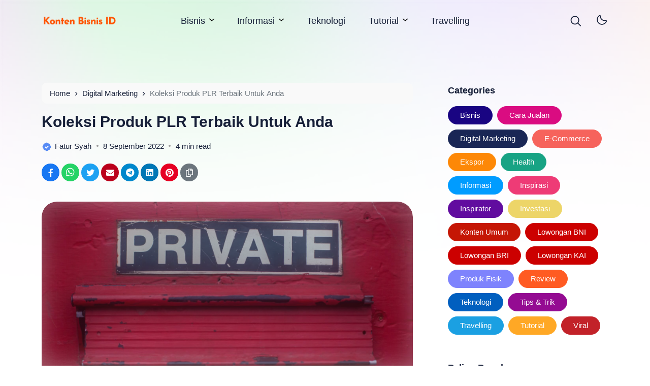

--- FILE ---
content_type: text/html; charset=UTF-8
request_url: https://kontenbisnis.id/koleksi-produk-plr-terbaik-untuk-anda/
body_size: 21721
content:
<!doctype html>
<html lang="en-US" prefix="og: https://ogp.me/ns#">
<head>
	<meta charset="UTF-8">
    <meta name="viewport" content="width=device-width, initial-scale=1.0" />
    
    <meta name="theme-color" content="#ffffff" />
	<meta name="msapplication-navbutton-color" content="#ffffff">
	<meta name="apple-mobile-web-app-capable" content="yes">
	<meta name="apple-mobile-web-app-status-bar-style" content="#ffffff">

		<!-- connect to domain of font files -->
	<link rel="preconnect" href="https://fonts.gstatic.com" crossorigin>

	<!-- optionally increase loading priority -->
	<link rel="preload" as="style" href="https://fonts.googleapis.com/css2?family=Roboto:wght@300;400;500;700&display=swap">

	<!-- async CSS -->
	

	<!-- no-JS fallback -->
	<noscript>
	    <link rel="stylesheet" href="https://fonts.googleapis.com/css2?family=Roboto:wght@300;400;500;700&display=swap">
	</noscript>

  	
    

    
	

	
<!-- Search Engine Optimization by Rank Math PRO - https://rankmath.com/ -->
<title>Koleksi Produk PLR Terbaik Untuk Anda | Konten Bisnis ID</title>
<meta name="description" content="Koleksi Produk PLR Terbaik adalah solusi bagi para internet marketer yang pengen banget jualan produk digital namun kendala ndak mampu,"/>
<meta name="robots" content="follow, index, max-snippet:-1, max-video-preview:-1, max-image-preview:large"/>
<link rel="canonical" href="https://kontenbisnis.id/koleksi-produk-plr-terbaik-untuk-anda/" />
<meta property="og:locale" content="en_US" />
<meta property="og:type" content="article" />
<meta property="og:title" content="Koleksi Produk PLR Terbaik Untuk Anda | Konten Bisnis ID" />
<meta property="og:description" content="Koleksi Produk PLR Terbaik adalah solusi bagi para internet marketer yang pengen banget jualan produk digital namun kendala ndak mampu," />
<meta property="og:url" content="https://kontenbisnis.id/koleksi-produk-plr-terbaik-untuk-anda/" />
<meta property="og:site_name" content="Konten Bisnis ID" />
<meta property="article:tag" content="Jualan Produk Digital" />
<meta property="article:tag" content="Membership" />
<meta property="article:tag" content="Produk Digital" />
<meta property="article:tag" content="Produk PLR" />
<meta property="article:section" content="Digital Marketing" />
<meta property="og:updated_time" content="2024-03-18T16:19:17+07:00" />
<meta property="og:image" content="https://kontenbisnis.id/wp-content/uploads/2022/08/Koleksi-Produk-PLR-Terbaik-Untuk-Anda.jpg" />
<meta property="og:image:secure_url" content="https://kontenbisnis.id/wp-content/uploads/2022/08/Koleksi-Produk-PLR-Terbaik-Untuk-Anda.jpg" />
<meta property="og:image:width" content="1920" />
<meta property="og:image:height" content="1280" />
<meta property="og:image:alt" content="Koleksi Produk PLR Terbaik Untuk Anda" />
<meta property="og:image:type" content="image/jpeg" />
<meta property="article:published_time" content="2022-09-08T09:41:16+07:00" />
<meta property="article:modified_time" content="2024-03-18T16:19:17+07:00" />
<meta name="twitter:card" content="summary_large_image" />
<meta name="twitter:title" content="Koleksi Produk PLR Terbaik Untuk Anda | Konten Bisnis ID" />
<meta name="twitter:description" content="Koleksi Produk PLR Terbaik adalah solusi bagi para internet marketer yang pengen banget jualan produk digital namun kendala ndak mampu," />
<meta name="twitter:image" content="https://kontenbisnis.id/wp-content/uploads/2022/08/Koleksi-Produk-PLR-Terbaik-Untuk-Anda.jpg" />
<meta name="twitter:label1" content="Written by" />
<meta name="twitter:data1" content="Fatur Syah" />
<meta name="twitter:label2" content="Time to read" />
<meta name="twitter:data2" content="3 minutes" />
<script type="application/ld+json" class="rank-math-schema-pro">{"@context":"https://schema.org","@graph":[{"@type":["NewsMediaOrganization","Organization"],"@id":"https://kontenbisnis.id/#organization","name":"Konten Bisnis ID","url":"https://kontenbisnis.id","logo":{"@type":"ImageObject","@id":"https://kontenbisnis.id/#logo","url":"http://kontenbisnis.id/wp-content/uploads/2022/10/cropped-Untitled-1.png","contentUrl":"http://kontenbisnis.id/wp-content/uploads/2022/10/cropped-Untitled-1.png","caption":"Konten Bisnis ID","inLanguage":"en-US","width":"300","height":"67"},"legalName":"Konten Bisnis ID"},{"@type":"WebSite","@id":"https://kontenbisnis.id/#website","url":"https://kontenbisnis.id","name":"Konten Bisnis ID","alternateName":"Konten Bisnis ID","publisher":{"@id":"https://kontenbisnis.id/#organization"},"inLanguage":"en-US"},{"@type":"ImageObject","@id":"https://kontenbisnis.id/wp-content/uploads/2022/08/Koleksi-Produk-PLR-Terbaik-Untuk-Anda.jpg","url":"https://kontenbisnis.id/wp-content/uploads/2022/08/Koleksi-Produk-PLR-Terbaik-Untuk-Anda.jpg","width":"1920","height":"1280","caption":"Koleksi Produk PLR Terbaik Untuk Anda","inLanguage":"en-US"},{"@type":"BreadcrumbList","@id":"https://kontenbisnis.id/koleksi-produk-plr-terbaik-untuk-anda/#breadcrumb","itemListElement":[{"@type":"ListItem","position":"1","item":{"@id":"https://kontenbisnis.id","name":"Beranda"}},{"@type":"ListItem","position":"2","item":{"@id":"https://kontenbisnis.id/digital-marketing/","name":"Digital Marketing"}},{"@type":"ListItem","position":"3","item":{"@id":"https://kontenbisnis.id/koleksi-produk-plr-terbaik-untuk-anda/","name":"Koleksi Produk PLR Terbaik Untuk Anda"}}]},{"@type":"WebPage","@id":"https://kontenbisnis.id/koleksi-produk-plr-terbaik-untuk-anda/#webpage","url":"https://kontenbisnis.id/koleksi-produk-plr-terbaik-untuk-anda/","name":"Koleksi Produk PLR Terbaik Untuk Anda | Konten Bisnis ID","datePublished":"2022-09-08T09:41:16+07:00","dateModified":"2024-03-18T16:19:17+07:00","isPartOf":{"@id":"https://kontenbisnis.id/#website"},"primaryImageOfPage":{"@id":"https://kontenbisnis.id/wp-content/uploads/2022/08/Koleksi-Produk-PLR-Terbaik-Untuk-Anda.jpg"},"inLanguage":"en-US","breadcrumb":{"@id":"https://kontenbisnis.id/koleksi-produk-plr-terbaik-untuk-anda/#breadcrumb"}},{"@type":"Person","@id":"https://kontenbisnis.id/author/admin/","name":"Fatur Syah","url":"https://kontenbisnis.id/author/admin/","image":{"@type":"ImageObject","@id":"https://secure.gravatar.com/avatar/68df56558db75ef3027c9f50984d05b8a6c2efc06d2794414ce1f8d730b17cb5?s=96&amp;d=mm&amp;r=g","url":"https://secure.gravatar.com/avatar/68df56558db75ef3027c9f50984d05b8a6c2efc06d2794414ce1f8d730b17cb5?s=96&amp;d=mm&amp;r=g","caption":"Fatur Syah","inLanguage":"en-US"},"sameAs":["https://kontenbisnis.id/"],"worksFor":{"@id":"https://kontenbisnis.id/#organization"}},{"@type":"NewsArticle","headline":"Koleksi Produk PLR Terbaik Untuk Anda | Konten Bisnis ID","keywords":"Koleksi Produk PLR Terbaik","datePublished":"2022-09-08T09:41:16+07:00","dateModified":"2024-03-18T16:19:17+07:00","articleSection":"Digital Marketing","author":{"@id":"https://kontenbisnis.id/author/admin/","name":"Fatur Syah"},"publisher":{"@id":"https://kontenbisnis.id/#organization"},"description":"Koleksi Produk PLR Terbaik adalah solusi bagi para internet marketer yang pengen banget jualan produk digital namun kendala ndak mampu,","copyrightYear":"2024","copyrightHolder":{"@id":"https://kontenbisnis.id/#organization"},"name":"Koleksi Produk PLR Terbaik Untuk Anda | Konten Bisnis ID","@id":"https://kontenbisnis.id/koleksi-produk-plr-terbaik-untuk-anda/#richSnippet","isPartOf":{"@id":"https://kontenbisnis.id/koleksi-produk-plr-terbaik-untuk-anda/#webpage"},"image":{"@id":"https://kontenbisnis.id/wp-content/uploads/2022/08/Koleksi-Produk-PLR-Terbaik-Untuk-Anda.jpg"},"inLanguage":"en-US","mainEntityOfPage":{"@id":"https://kontenbisnis.id/koleksi-produk-plr-terbaik-untuk-anda/#webpage"}}]}</script>
<!-- /Rank Math WordPress SEO plugin -->

<link rel='dns-prefetch' href='//cdn.jsdelivr.net' />
<link rel='dns-prefetch' href='//pagead2.googlesyndication.com' />
<!-- kontenbisnis.id is managing ads with Advanced Ads 2.0.16 – https://wpadvancedads.com/ -->
		
<link data-optimized="2" rel="stylesheet" href="https://kontenbisnis.id/wp-content/litespeed/css/cb3a273df3b3d400c51d27f118588c74.css?ver=ff9bc" />









<script src="https://kontenbisnis.id/wp-includes/js/jquery/jquery.min.js" id="jquery-core-js"></script>





		
				
		
		        
    <script  async src="https://pagead2.googlesyndication.com/pagead/js/adsbygoogle.js?client=ca-pub-8949635562820930" crossorigin="anonymous"></script>
<link rel="icon" href="https://kontenbisnis.id/wp-content/uploads/2021/06/cropped-online-marketing-5722882_1920-32x32.jpg" sizes="32x32" />
<link rel="icon" href="https://kontenbisnis.id/wp-content/uploads/2021/06/cropped-online-marketing-5722882_1920-192x192.jpg" sizes="192x192" />
<link rel="apple-touch-icon" href="https://kontenbisnis.id/wp-content/uploads/2021/06/cropped-online-marketing-5722882_1920-180x180.jpg" />
<meta name="msapplication-TileImage" content="https://kontenbisnis.id/wp-content/uploads/2021/06/cropped-online-marketing-5722882_1920-270x270.jpg" />
	<!-- Google tag (gtag.js) -->
<script async src="https://www.googletagmanager.com/gtag/js?id=G-BLD81B5M7Y"></script>
<script>
  window.dataLayer = window.dataLayer || [];
  function gtag(){dataLayer.push(arguments);}
  gtag('js', new Date());

  gtag('config', 'G-BLD81B5M7Y');
</script>




</head>

<body class="wp-singular post-template-default single single-post postid-1214 single-format-standard wp-custom-logo wp-theme-bello-master wp-child-theme-bello-child aa-prefix-warta-">
	
  	<nav class="navbar navbar-expand-lg navbar-light fixed-top ">
	  <div class="container">

	  	<div class="d-flex d-tablet" style="min-width: calc(300px / 2);">
	  		<button class="navbar-toggler hamburger-menu" type="button">
		      <span class="navbar-toggler-icon"><span>Menu</span></span>
		    </button>
	  	</div>
	    
	    <a href="https://kontenbisnis.id/" class="navbar-brand me-0 d-desktop-tablet"><img data-src="https://kontenbisnis.id/wp-content/uploads/2022/10/cropped-Untitled-1.png" alt="Konten Bisnis ID" style="--smush-placeholder-width: 300px; --smush-placeholder-aspect-ratio: 300/67;width: calc(300px / 2);height: auto;" src="[data-uri]" class="lazyload"></a><a href="https://kontenbisnis.id/" class="navbar-brand me-0 d-desktop-tablet logo-white"><img data-src="http://kontenbisnis.id/wp-content/uploads/2022/10/Untitled-1.png" alt="Konten Bisnis ID" style="width: calc(300px / 2);height: auto;" src="[data-uri]" class="lazyload"></a><a href="https://kontenbisnis.id/" class="navbar-brand me-0 d-mobile"><img data-src="http://kontenbisnis.id/wp-content/uploads/2022/10/Untitled-1.png" alt="Konten Bisnis ID" style="width: calc(300px / 2);height: auto;" src="[data-uri]" class="lazyload"></a><a href="https://kontenbisnis.id/" class="navbar-brand me-0 d-mobile logo-white"><img data-src="http://kontenbisnis.id/wp-content/uploads/2022/10/Untitled-1.png" alt="Konten Bisnis ID" style="width: calc(300px / 2);height: auto;" src="[data-uri]" class="lazyload"></a>
	    	    <span class="c-dark-mode d-mobile pointer">
          <svg width="21" height="21" viewBox="0 0 21 21" fill="none" xmlns="http://www.w3.org/2000/svg">
<g clip-path="url(#clip0_801_234)">
<path d="M20.1545 9.46896H16.7052C16.6394 9.00317 16.5176 8.54701 16.3426 8.11037L19.3243 6.38234C19.424 6.32871 19.5119 6.25562 19.5828 6.1674C19.6536 6.07918 19.7061 5.97763 19.737 5.86876C19.7679 5.7599 19.7766 5.64594 19.7627 5.53363C19.7487 5.42133 19.7124 5.31297 19.6558 5.21498C19.5991 5.11698 19.5234 5.03136 19.4331 4.96317C19.3428 4.89498 19.2397 4.84561 19.13 4.818C19.0202 4.7904 18.906 4.7851 18.7942 4.80244C18.6824 4.81977 18.5752 4.85938 18.4789 4.91892L15.4946 6.64949C15.2093 6.2891 14.8834 5.96287 14.5232 5.67726L16.2529 2.6921C16.3571 2.49854 16.3818 2.27203 16.3218 2.06058C16.2617 1.84913 16.1217 1.66938 15.9314 1.55943C15.7411 1.44947 15.5154 1.41797 15.3022 1.4716C15.0891 1.52522 14.9052 1.65976 14.7895 1.84668L13.059 4.82677C12.6224 4.65154 12.1662 4.52976 11.7004 4.46409V1.01479C11.7004 0.790571 11.6113 0.575536 11.4528 0.416989C11.2942 0.258443 11.0792 0.169373 10.855 0.169373C10.6307 0.169373 10.4157 0.258443 10.2572 0.416989C10.0986 0.575536 10.0095 0.790571 10.0095 1.01479V4.46409C9.54372 4.52976 9.08754 4.65154 8.65096 4.82677L6.92293 1.84499C6.80729 1.65807 6.62339 1.52353 6.41023 1.46991C6.19707 1.41628 5.9714 1.44778 5.78107 1.55774C5.59075 1.66769 5.45073 1.84744 5.3907 2.05889C5.33067 2.27034 5.35535 2.49685 5.45951 2.69041L7.18923 5.67726C6.82909 5.96287 6.50314 6.2891 6.21785 6.64949L3.23353 4.91892C3.13729 4.85938 3.03008 4.81977 2.91824 4.80244C2.80641 4.7851 2.69224 4.7904 2.58249 4.818C2.47274 4.84561 2.36965 4.89498 2.27933 4.96317C2.18902 5.03136 2.11331 5.11698 2.0567 5.21498C2.00009 5.31297 1.96373 5.42133 1.94978 5.53363C1.93582 5.64594 1.94456 5.7599 1.97546 5.86876C2.00637 5.97763 2.05882 6.07918 2.1297 6.1674C2.20059 6.25562 2.28846 6.32871 2.38811 6.38234L5.36736 8.11037C5.19232 8.54701 5.07054 9.00317 5.00468 9.46896H1.55538C1.33116 9.46896 1.11612 9.55803 0.957578 9.71657C0.799031 9.87512 0.709961 10.0902 0.709961 10.3144C0.709961 10.5386 0.799031 10.7536 0.957578 10.9122C1.11612 11.0707 1.33116 11.1598 1.55538 11.1598H5.00468C5.07054 11.6256 5.19232 12.0817 5.36736 12.5184L2.38558 14.2464C2.28592 14.3 2.19805 14.3731 2.12717 14.4613C2.05628 14.5496 2.00383 14.6511 1.97293 14.76C1.94202 14.8688 1.93329 14.9828 1.94724 15.0951C1.96119 15.2074 1.99755 15.3158 2.05416 15.4138C2.11077 15.5118 2.18648 15.5974 2.2768 15.6656C2.36712 15.7338 2.4702 15.7831 2.57995 15.8107C2.6897 15.8384 2.80388 15.8436 2.91571 15.8263C3.02754 15.809 3.13475 15.7694 3.23099 15.7098L6.21531 13.9793C6.50061 14.3396 6.82656 14.6659 7.1867 14.9515L5.45951 17.9367C5.35535 18.1302 5.33067 18.3567 5.3907 18.5682C5.45073 18.7796 5.59075 18.9594 5.78107 19.0693C5.9714 19.1793 6.19707 19.2108 6.41023 19.1572C6.62339 19.1035 6.80729 18.969 6.92293 18.7821L8.65096 15.8003C9.08759 15.9757 9.54372 16.0981 10.0095 16.1647V19.614C10.0095 19.8382 10.0986 20.0532 10.2572 20.2118C10.4157 20.3703 10.6307 20.4594 10.855 20.4594C11.0792 20.4594 11.2942 20.3703 11.4528 20.2118C11.6113 20.0532 11.7004 19.8382 11.7004 19.614V16.1647C12.1661 16.0986 12.6223 15.9768 13.059 15.802L14.787 18.7838C14.9026 18.9707 15.0865 19.1052 15.2997 19.1588C15.5129 19.2125 15.7385 19.181 15.9288 19.071C16.1192 18.9611 16.2592 18.7813 16.3192 18.5699C16.3793 18.3584 16.3546 18.1319 16.2504 17.9383L14.5207 14.9532C14.8808 14.6676 15.2068 14.3413 15.4921 13.9809L18.4764 15.7115C18.5726 15.7711 18.6798 15.8107 18.7917 15.828C18.9035 15.8453 19.0177 15.84 19.1274 15.8124C19.2372 15.7848 19.3403 15.7355 19.4306 15.6673C19.5209 15.5991 19.5966 15.5135 19.6532 15.4155C19.7098 15.3175 19.7462 15.2091 19.7601 15.0968C19.7741 14.9845 19.7654 14.8705 19.7345 14.7617C19.7036 14.6528 19.6511 14.5513 19.5802 14.463C19.5093 14.3748 19.4215 14.3017 19.3218 14.2481L16.34 12.5201C16.5161 12.083 16.6387 11.6263 16.7052 11.1598H20.1545C20.3788 11.1598 20.5938 11.0707 20.7523 10.9122C20.9109 10.7536 21 10.5386 21 10.3144C21 10.0902 20.9109 9.87512 20.7523 9.71657C20.5938 9.55803 20.3788 9.46896 20.1545 9.46896ZM10.855 14.5415C5.26845 14.3639 5.27014 6.26398 10.855 6.08729C16.4415 6.26483 16.4398 14.3648 10.855 14.5415Z" fill="#161F38"/>
</g>
<defs>
<clipPath id="clip0_801_234">
<rect width="20.29" height="20.29" fill="white" transform="translate(0.709961 0.169373)"/>
</clipPath>
</defs>
</svg>
          <svg width="29" height="29" viewBox="0 0 29 29" fill="none" xmlns="http://www.w3.org/2000/svg">
<g clip-path="url(#clip0_801_232)">
<path d="M23.8847 19.4429C22.9288 20.4939 21.7631 21.3328 20.4629 21.9055C19.1627 22.4781 17.7569 22.7718 16.3362 22.7675C14.9097 22.7678 13.4995 22.4647 12.1991 21.8784C10.8988 21.292 9.73793 20.4358 8.79368 19.3667C7.33005 17.6962 6.44869 15.5955 6.2823 13.3808C6.1159 11.1661 6.67347 8.9573 7.87107 7.08692C8.66089 5.89199 9.67567 4.86215 10.8588 4.05479C11.1734 3.84775 11.5377 3.72855 11.9138 3.70952C12.29 3.69048 12.6644 3.77231 12.9983 3.94653C13.3322 4.12074 13.6135 4.38102 13.8131 4.70043C14.0127 5.01984 14.1232 5.38678 14.1334 5.76327C14.1489 10.985 18.4283 14.419 23.6106 13.4484C23.983 13.3852 24.3655 13.423 24.7184 13.5578C25.0713 13.6926 25.3816 13.9196 25.617 14.215C25.8524 14.5104 26.0043 14.8635 26.057 15.2375C26.1096 15.6116 26.0611 15.9929 25.9164 16.3419C25.4076 17.4766 24.7218 18.5233 23.8847 19.4429V19.4429ZM10.1593 6.8912C9.8393 7.24182 9.54719 7.61686 9.28558 8.01293C8.28817 9.56985 7.82347 11.4086 7.96143 13.2525C8.0994 15.0964 8.83257 16.8455 10.0506 18.2367C10.8381 19.13 11.8068 19.8456 12.8922 20.3357C13.9776 20.8258 15.1549 21.0793 16.3459 21.0793C18.0599 21.0527 19.7293 20.5292 21.1517 19.5724C22.574 18.6156 23.6881 17.2666 24.3588 15.6891C24.3864 15.6198 24.3951 15.5445 24.3842 15.4708C24.3733 15.3971 24.3431 15.3276 24.2967 15.2693C24.2503 15.211 24.1892 15.1661 24.1198 15.139C24.0504 15.1119 23.9751 15.1036 23.9015 15.115C17.729 16.2805 12.4495 12.0238 12.4422 5.79081C12.4414 5.71864 12.4205 5.64813 12.3818 5.58719C12.3432 5.52625 12.2883 5.4773 12.2233 5.44584C12.1571 5.40945 12.0822 5.39185 12.0067 5.39496C11.9312 5.39806 11.858 5.42175 11.795 5.46346C11.1942 5.87169 10.645 6.35109 10.1593 6.8912V6.8912Z" fill="#161F38"/>
</g>
<defs>
<clipPath id="clip0_801_232">
<rect width="20.29" height="20.29" fill="white" transform="translate(0.338806 15.1898) rotate(-47.7556)"/>
</clipPath>
</defs>
</svg>
        </span>
    		      <div class="d-flex justify-content-end d-tablet" style="min-width: calc(300px / 2);">
	        <span class="search pointer" data-bs-toggle="modal" data-bs-target="#searchpop">
	          <svg width="21" height="21" viewBox="0 0 21 21" fill="none" xmlns="http://www.w3.org/2000/svg">
<g clip-path="url(#clip0_569_232)">
<path d="M20.7523 19.2019L15.706 14.1556C17.0812 12.4737 17.7573 10.3276 17.5945 8.16118C17.4317 5.99477 16.4425 3.9738 14.8315 2.5163C13.2204 1.05879 11.1108 0.276257 8.93897 0.33056C6.76713 0.384862 4.69925 1.27185 3.16306 2.80804C1.62686 4.34424 0.739873 6.41212 0.685571 8.58396C0.631268 10.7558 1.4138 12.8654 2.87131 14.4765C4.32882 16.0875 6.34979 17.0767 8.51619 17.2395C10.6826 17.4023 12.8287 16.7262 14.5106 15.351L19.5569 20.3973C19.7163 20.5513 19.9299 20.6365 20.1515 20.6346C20.3732 20.6326 20.5852 20.5437 20.742 20.387C20.8987 20.2302 20.9876 20.0182 20.9896 19.7965C20.9915 19.5749 20.9063 19.3613 20.7523 19.2019ZM9.16415 15.5725C7.82649 15.5725 6.51887 15.1758 5.40664 14.4326C4.29442 13.6895 3.42755 12.6332 2.91564 11.3974C2.40374 10.1615 2.26981 8.80164 2.53077 7.48968C2.79174 6.17772 3.43588 4.97261 4.38175 4.02674C5.32762 3.08087 6.53273 2.43673 7.84469 2.17576C9.15665 1.9148 10.5165 2.04873 11.7524 2.56063C12.9882 3.07253 14.0445 3.93941 14.7877 5.05163C15.5308 6.16386 15.9275 7.47148 15.9275 8.80914C15.9255 10.6023 15.2123 12.3214 13.9443 13.5893C12.6764 14.8573 10.9573 15.5705 9.16415 15.5725Z" fill="#161F38"/>
</g>
<defs>
<clipPath id="clip0_569_232">
<rect width="20.29" height="20.29" fill="white" transform="translate(0.709961 0.35498)"/>
</clipPath>
</defs>
</svg>
	        </span>
	        	        <span class="c-dark-mode pointer">
	          <svg width="21" height="21" viewBox="0 0 21 21" fill="none" xmlns="http://www.w3.org/2000/svg">
<g clip-path="url(#clip0_801_234)">
<path d="M20.1545 9.46896H16.7052C16.6394 9.00317 16.5176 8.54701 16.3426 8.11037L19.3243 6.38234C19.424 6.32871 19.5119 6.25562 19.5828 6.1674C19.6536 6.07918 19.7061 5.97763 19.737 5.86876C19.7679 5.7599 19.7766 5.64594 19.7627 5.53363C19.7487 5.42133 19.7124 5.31297 19.6558 5.21498C19.5991 5.11698 19.5234 5.03136 19.4331 4.96317C19.3428 4.89498 19.2397 4.84561 19.13 4.818C19.0202 4.7904 18.906 4.7851 18.7942 4.80244C18.6824 4.81977 18.5752 4.85938 18.4789 4.91892L15.4946 6.64949C15.2093 6.2891 14.8834 5.96287 14.5232 5.67726L16.2529 2.6921C16.3571 2.49854 16.3818 2.27203 16.3218 2.06058C16.2617 1.84913 16.1217 1.66938 15.9314 1.55943C15.7411 1.44947 15.5154 1.41797 15.3022 1.4716C15.0891 1.52522 14.9052 1.65976 14.7895 1.84668L13.059 4.82677C12.6224 4.65154 12.1662 4.52976 11.7004 4.46409V1.01479C11.7004 0.790571 11.6113 0.575536 11.4528 0.416989C11.2942 0.258443 11.0792 0.169373 10.855 0.169373C10.6307 0.169373 10.4157 0.258443 10.2572 0.416989C10.0986 0.575536 10.0095 0.790571 10.0095 1.01479V4.46409C9.54372 4.52976 9.08754 4.65154 8.65096 4.82677L6.92293 1.84499C6.80729 1.65807 6.62339 1.52353 6.41023 1.46991C6.19707 1.41628 5.9714 1.44778 5.78107 1.55774C5.59075 1.66769 5.45073 1.84744 5.3907 2.05889C5.33067 2.27034 5.35535 2.49685 5.45951 2.69041L7.18923 5.67726C6.82909 5.96287 6.50314 6.2891 6.21785 6.64949L3.23353 4.91892C3.13729 4.85938 3.03008 4.81977 2.91824 4.80244C2.80641 4.7851 2.69224 4.7904 2.58249 4.818C2.47274 4.84561 2.36965 4.89498 2.27933 4.96317C2.18902 5.03136 2.11331 5.11698 2.0567 5.21498C2.00009 5.31297 1.96373 5.42133 1.94978 5.53363C1.93582 5.64594 1.94456 5.7599 1.97546 5.86876C2.00637 5.97763 2.05882 6.07918 2.1297 6.1674C2.20059 6.25562 2.28846 6.32871 2.38811 6.38234L5.36736 8.11037C5.19232 8.54701 5.07054 9.00317 5.00468 9.46896H1.55538C1.33116 9.46896 1.11612 9.55803 0.957578 9.71657C0.799031 9.87512 0.709961 10.0902 0.709961 10.3144C0.709961 10.5386 0.799031 10.7536 0.957578 10.9122C1.11612 11.0707 1.33116 11.1598 1.55538 11.1598H5.00468C5.07054 11.6256 5.19232 12.0817 5.36736 12.5184L2.38558 14.2464C2.28592 14.3 2.19805 14.3731 2.12717 14.4613C2.05628 14.5496 2.00383 14.6511 1.97293 14.76C1.94202 14.8688 1.93329 14.9828 1.94724 15.0951C1.96119 15.2074 1.99755 15.3158 2.05416 15.4138C2.11077 15.5118 2.18648 15.5974 2.2768 15.6656C2.36712 15.7338 2.4702 15.7831 2.57995 15.8107C2.6897 15.8384 2.80388 15.8436 2.91571 15.8263C3.02754 15.809 3.13475 15.7694 3.23099 15.7098L6.21531 13.9793C6.50061 14.3396 6.82656 14.6659 7.1867 14.9515L5.45951 17.9367C5.35535 18.1302 5.33067 18.3567 5.3907 18.5682C5.45073 18.7796 5.59075 18.9594 5.78107 19.0693C5.9714 19.1793 6.19707 19.2108 6.41023 19.1572C6.62339 19.1035 6.80729 18.969 6.92293 18.7821L8.65096 15.8003C9.08759 15.9757 9.54372 16.0981 10.0095 16.1647V19.614C10.0095 19.8382 10.0986 20.0532 10.2572 20.2118C10.4157 20.3703 10.6307 20.4594 10.855 20.4594C11.0792 20.4594 11.2942 20.3703 11.4528 20.2118C11.6113 20.0532 11.7004 19.8382 11.7004 19.614V16.1647C12.1661 16.0986 12.6223 15.9768 13.059 15.802L14.787 18.7838C14.9026 18.9707 15.0865 19.1052 15.2997 19.1588C15.5129 19.2125 15.7385 19.181 15.9288 19.071C16.1192 18.9611 16.2592 18.7813 16.3192 18.5699C16.3793 18.3584 16.3546 18.1319 16.2504 17.9383L14.5207 14.9532C14.8808 14.6676 15.2068 14.3413 15.4921 13.9809L18.4764 15.7115C18.5726 15.7711 18.6798 15.8107 18.7917 15.828C18.9035 15.8453 19.0177 15.84 19.1274 15.8124C19.2372 15.7848 19.3403 15.7355 19.4306 15.6673C19.5209 15.5991 19.5966 15.5135 19.6532 15.4155C19.7098 15.3175 19.7462 15.2091 19.7601 15.0968C19.7741 14.9845 19.7654 14.8705 19.7345 14.7617C19.7036 14.6528 19.6511 14.5513 19.5802 14.463C19.5093 14.3748 19.4215 14.3017 19.3218 14.2481L16.34 12.5201C16.5161 12.083 16.6387 11.6263 16.7052 11.1598H20.1545C20.3788 11.1598 20.5938 11.0707 20.7523 10.9122C20.9109 10.7536 21 10.5386 21 10.3144C21 10.0902 20.9109 9.87512 20.7523 9.71657C20.5938 9.55803 20.3788 9.46896 20.1545 9.46896ZM10.855 14.5415C5.26845 14.3639 5.27014 6.26398 10.855 6.08729C16.4415 6.26483 16.4398 14.3648 10.855 14.5415Z" fill="#161F38"/>
</g>
<defs>
<clipPath id="clip0_801_234">
<rect width="20.29" height="20.29" fill="white" transform="translate(0.709961 0.169373)"/>
</clipPath>
</defs>
</svg>
	          <svg width="29" height="29" viewBox="0 0 29 29" fill="none" xmlns="http://www.w3.org/2000/svg">
<g clip-path="url(#clip0_801_232)">
<path d="M23.8847 19.4429C22.9288 20.4939 21.7631 21.3328 20.4629 21.9055C19.1627 22.4781 17.7569 22.7718 16.3362 22.7675C14.9097 22.7678 13.4995 22.4647 12.1991 21.8784C10.8988 21.292 9.73793 20.4358 8.79368 19.3667C7.33005 17.6962 6.44869 15.5955 6.2823 13.3808C6.1159 11.1661 6.67347 8.9573 7.87107 7.08692C8.66089 5.89199 9.67567 4.86215 10.8588 4.05479C11.1734 3.84775 11.5377 3.72855 11.9138 3.70952C12.29 3.69048 12.6644 3.77231 12.9983 3.94653C13.3322 4.12074 13.6135 4.38102 13.8131 4.70043C14.0127 5.01984 14.1232 5.38678 14.1334 5.76327C14.1489 10.985 18.4283 14.419 23.6106 13.4484C23.983 13.3852 24.3655 13.423 24.7184 13.5578C25.0713 13.6926 25.3816 13.9196 25.617 14.215C25.8524 14.5104 26.0043 14.8635 26.057 15.2375C26.1096 15.6116 26.0611 15.9929 25.9164 16.3419C25.4076 17.4766 24.7218 18.5233 23.8847 19.4429V19.4429ZM10.1593 6.8912C9.8393 7.24182 9.54719 7.61686 9.28558 8.01293C8.28817 9.56985 7.82347 11.4086 7.96143 13.2525C8.0994 15.0964 8.83257 16.8455 10.0506 18.2367C10.8381 19.13 11.8068 19.8456 12.8922 20.3357C13.9776 20.8258 15.1549 21.0793 16.3459 21.0793C18.0599 21.0527 19.7293 20.5292 21.1517 19.5724C22.574 18.6156 23.6881 17.2666 24.3588 15.6891C24.3864 15.6198 24.3951 15.5445 24.3842 15.4708C24.3733 15.3971 24.3431 15.3276 24.2967 15.2693C24.2503 15.211 24.1892 15.1661 24.1198 15.139C24.0504 15.1119 23.9751 15.1036 23.9015 15.115C17.729 16.2805 12.4495 12.0238 12.4422 5.79081C12.4414 5.71864 12.4205 5.64813 12.3818 5.58719C12.3432 5.52625 12.2883 5.4773 12.2233 5.44584C12.1571 5.40945 12.0822 5.39185 12.0067 5.39496C11.9312 5.39806 11.858 5.42175 11.795 5.46346C11.1942 5.87169 10.645 6.35109 10.1593 6.8912V6.8912Z" fill="#161F38"/>
</g>
<defs>
<clipPath id="clip0_801_232">
<rect width="20.29" height="20.29" fill="white" transform="translate(0.338806 15.1898) rotate(-47.7556)"/>
</clipPath>
</defs>
</svg>
	        </span>
	        	      </div>

	    <div class="collapse navbar-collapse justify-content-end" id="navbarTogglerDemo03">
	      <!-- Start Mainmanu Nav -->
	      <ul id="menu-top" class="navbar-nav mx-auto mb-2 mb-lg-0"><li id="menu-item-11686" class="menu-item menu-item-type-taxonomy menu-item-object-category menu-item-has-children menu-item-11686 nav-item"><a href="https://kontenbisnis.id/bisnis/">Bisnis</a>
<ul/ class="dropdown-menu" />
	<li id="menu-item-11687" class="menu-item menu-item-type-taxonomy menu-item-object-category menu-item-11687 nav-item"><a href="https://kontenbisnis.id/cara-jualan/">Cara Jualan</a></li>
	<li id="menu-item-11688" class="menu-item menu-item-type-taxonomy menu-item-object-category current-post-ancestor current-menu-parent current-post-parent menu-item-11688 nav-item"><a href="https://kontenbisnis.id/digital-marketing/">Digital Marketing</a></li>
	<li id="menu-item-11689" class="menu-item menu-item-type-taxonomy menu-item-object-category menu-item-11689 nav-item"><a href="https://kontenbisnis.id/e-commerce/">E-Commerce</a></li>
	<li id="menu-item-11690" class="menu-item menu-item-type-taxonomy menu-item-object-category menu-item-11690 nav-item"><a href="https://kontenbisnis.id/ekspor/">Ekspor</a></li>
	<li id="menu-item-11695" class="menu-item menu-item-type-taxonomy menu-item-object-category menu-item-11695 nav-item"><a href="https://kontenbisnis.id/investasi/">Investasi</a></li>
</ul>
</li>
<li id="menu-item-11692" class="menu-item menu-item-type-taxonomy menu-item-object-category menu-item-has-children menu-item-11692 nav-item"><a href="https://kontenbisnis.id/informasi/">Informasi</a>
<ul/ class="dropdown-menu" />
	<li id="menu-item-11691" class="menu-item menu-item-type-taxonomy menu-item-object-category menu-item-11691 nav-item"><a href="https://kontenbisnis.id/health/">Health</a></li>
	<li id="menu-item-11693" class="menu-item menu-item-type-taxonomy menu-item-object-category menu-item-11693 nav-item"><a href="https://kontenbisnis.id/inspirasi/">Inspirasi</a></li>
	<li id="menu-item-11694" class="menu-item menu-item-type-taxonomy menu-item-object-category menu-item-11694 nav-item"><a href="https://kontenbisnis.id/inspirator/">Inspirator</a></li>
	<li id="menu-item-11703" class="menu-item menu-item-type-taxonomy menu-item-object-category menu-item-11703 nav-item"><a href="https://kontenbisnis.id/viral/">Viral</a></li>
</ul>
</li>
<li id="menu-item-11699" class="menu-item menu-item-type-taxonomy menu-item-object-category menu-item-11699 nav-item"><a href="https://kontenbisnis.id/teknologi/">Teknologi</a></li>
<li id="menu-item-11702" class="menu-item menu-item-type-taxonomy menu-item-object-category menu-item-has-children menu-item-11702 nav-item"><a href="https://kontenbisnis.id/tutorial/">Tutorial</a>
<ul/ class="dropdown-menu" />
	<li id="menu-item-11700" class="menu-item menu-item-type-taxonomy menu-item-object-category menu-item-11700 nav-item"><a href="https://kontenbisnis.id/tips-trik/">Tips &amp; Trik</a></li>
</ul>
</li>
<li id="menu-item-11701" class="menu-item menu-item-type-taxonomy menu-item-object-category menu-item-11701 nav-item"><a href="https://kontenbisnis.id/travelling/">Travelling</a></li>
</ul>	      <!-- End Mainmanu Nav -->
	      <div class="d-flex justify-content-end align-items-center" style="min-width: calc(300px / 2);">
	        <span class="search pointer" data-bs-toggle="modal" data-bs-target="#searchpop">
	          <svg width="21" height="21" viewBox="0 0 21 21" fill="none" xmlns="http://www.w3.org/2000/svg">
<g clip-path="url(#clip0_569_232)">
<path d="M20.7523 19.2019L15.706 14.1556C17.0812 12.4737 17.7573 10.3276 17.5945 8.16118C17.4317 5.99477 16.4425 3.9738 14.8315 2.5163C13.2204 1.05879 11.1108 0.276257 8.93897 0.33056C6.76713 0.384862 4.69925 1.27185 3.16306 2.80804C1.62686 4.34424 0.739873 6.41212 0.685571 8.58396C0.631268 10.7558 1.4138 12.8654 2.87131 14.4765C4.32882 16.0875 6.34979 17.0767 8.51619 17.2395C10.6826 17.4023 12.8287 16.7262 14.5106 15.351L19.5569 20.3973C19.7163 20.5513 19.9299 20.6365 20.1515 20.6346C20.3732 20.6326 20.5852 20.5437 20.742 20.387C20.8987 20.2302 20.9876 20.0182 20.9896 19.7965C20.9915 19.5749 20.9063 19.3613 20.7523 19.2019ZM9.16415 15.5725C7.82649 15.5725 6.51887 15.1758 5.40664 14.4326C4.29442 13.6895 3.42755 12.6332 2.91564 11.3974C2.40374 10.1615 2.26981 8.80164 2.53077 7.48968C2.79174 6.17772 3.43588 4.97261 4.38175 4.02674C5.32762 3.08087 6.53273 2.43673 7.84469 2.17576C9.15665 1.9148 10.5165 2.04873 11.7524 2.56063C12.9882 3.07253 14.0445 3.93941 14.7877 5.05163C15.5308 6.16386 15.9275 7.47148 15.9275 8.80914C15.9255 10.6023 15.2123 12.3214 13.9443 13.5893C12.6764 14.8573 10.9573 15.5705 9.16415 15.5725Z" fill="#161F38"/>
</g>
<defs>
<clipPath id="clip0_569_232">
<rect width="20.29" height="20.29" fill="white" transform="translate(0.709961 0.35498)"/>
</clipPath>
</defs>
</svg>
	        </span>
	        	        <span class="c-dark-mode pointer">
	          <svg width="21" height="21" viewBox="0 0 21 21" fill="none" xmlns="http://www.w3.org/2000/svg">
<g clip-path="url(#clip0_801_234)">
<path d="M20.1545 9.46896H16.7052C16.6394 9.00317 16.5176 8.54701 16.3426 8.11037L19.3243 6.38234C19.424 6.32871 19.5119 6.25562 19.5828 6.1674C19.6536 6.07918 19.7061 5.97763 19.737 5.86876C19.7679 5.7599 19.7766 5.64594 19.7627 5.53363C19.7487 5.42133 19.7124 5.31297 19.6558 5.21498C19.5991 5.11698 19.5234 5.03136 19.4331 4.96317C19.3428 4.89498 19.2397 4.84561 19.13 4.818C19.0202 4.7904 18.906 4.7851 18.7942 4.80244C18.6824 4.81977 18.5752 4.85938 18.4789 4.91892L15.4946 6.64949C15.2093 6.2891 14.8834 5.96287 14.5232 5.67726L16.2529 2.6921C16.3571 2.49854 16.3818 2.27203 16.3218 2.06058C16.2617 1.84913 16.1217 1.66938 15.9314 1.55943C15.7411 1.44947 15.5154 1.41797 15.3022 1.4716C15.0891 1.52522 14.9052 1.65976 14.7895 1.84668L13.059 4.82677C12.6224 4.65154 12.1662 4.52976 11.7004 4.46409V1.01479C11.7004 0.790571 11.6113 0.575536 11.4528 0.416989C11.2942 0.258443 11.0792 0.169373 10.855 0.169373C10.6307 0.169373 10.4157 0.258443 10.2572 0.416989C10.0986 0.575536 10.0095 0.790571 10.0095 1.01479V4.46409C9.54372 4.52976 9.08754 4.65154 8.65096 4.82677L6.92293 1.84499C6.80729 1.65807 6.62339 1.52353 6.41023 1.46991C6.19707 1.41628 5.9714 1.44778 5.78107 1.55774C5.59075 1.66769 5.45073 1.84744 5.3907 2.05889C5.33067 2.27034 5.35535 2.49685 5.45951 2.69041L7.18923 5.67726C6.82909 5.96287 6.50314 6.2891 6.21785 6.64949L3.23353 4.91892C3.13729 4.85938 3.03008 4.81977 2.91824 4.80244C2.80641 4.7851 2.69224 4.7904 2.58249 4.818C2.47274 4.84561 2.36965 4.89498 2.27933 4.96317C2.18902 5.03136 2.11331 5.11698 2.0567 5.21498C2.00009 5.31297 1.96373 5.42133 1.94978 5.53363C1.93582 5.64594 1.94456 5.7599 1.97546 5.86876C2.00637 5.97763 2.05882 6.07918 2.1297 6.1674C2.20059 6.25562 2.28846 6.32871 2.38811 6.38234L5.36736 8.11037C5.19232 8.54701 5.07054 9.00317 5.00468 9.46896H1.55538C1.33116 9.46896 1.11612 9.55803 0.957578 9.71657C0.799031 9.87512 0.709961 10.0902 0.709961 10.3144C0.709961 10.5386 0.799031 10.7536 0.957578 10.9122C1.11612 11.0707 1.33116 11.1598 1.55538 11.1598H5.00468C5.07054 11.6256 5.19232 12.0817 5.36736 12.5184L2.38558 14.2464C2.28592 14.3 2.19805 14.3731 2.12717 14.4613C2.05628 14.5496 2.00383 14.6511 1.97293 14.76C1.94202 14.8688 1.93329 14.9828 1.94724 15.0951C1.96119 15.2074 1.99755 15.3158 2.05416 15.4138C2.11077 15.5118 2.18648 15.5974 2.2768 15.6656C2.36712 15.7338 2.4702 15.7831 2.57995 15.8107C2.6897 15.8384 2.80388 15.8436 2.91571 15.8263C3.02754 15.809 3.13475 15.7694 3.23099 15.7098L6.21531 13.9793C6.50061 14.3396 6.82656 14.6659 7.1867 14.9515L5.45951 17.9367C5.35535 18.1302 5.33067 18.3567 5.3907 18.5682C5.45073 18.7796 5.59075 18.9594 5.78107 19.0693C5.9714 19.1793 6.19707 19.2108 6.41023 19.1572C6.62339 19.1035 6.80729 18.969 6.92293 18.7821L8.65096 15.8003C9.08759 15.9757 9.54372 16.0981 10.0095 16.1647V19.614C10.0095 19.8382 10.0986 20.0532 10.2572 20.2118C10.4157 20.3703 10.6307 20.4594 10.855 20.4594C11.0792 20.4594 11.2942 20.3703 11.4528 20.2118C11.6113 20.0532 11.7004 19.8382 11.7004 19.614V16.1647C12.1661 16.0986 12.6223 15.9768 13.059 15.802L14.787 18.7838C14.9026 18.9707 15.0865 19.1052 15.2997 19.1588C15.5129 19.2125 15.7385 19.181 15.9288 19.071C16.1192 18.9611 16.2592 18.7813 16.3192 18.5699C16.3793 18.3584 16.3546 18.1319 16.2504 17.9383L14.5207 14.9532C14.8808 14.6676 15.2068 14.3413 15.4921 13.9809L18.4764 15.7115C18.5726 15.7711 18.6798 15.8107 18.7917 15.828C18.9035 15.8453 19.0177 15.84 19.1274 15.8124C19.2372 15.7848 19.3403 15.7355 19.4306 15.6673C19.5209 15.5991 19.5966 15.5135 19.6532 15.4155C19.7098 15.3175 19.7462 15.2091 19.7601 15.0968C19.7741 14.9845 19.7654 14.8705 19.7345 14.7617C19.7036 14.6528 19.6511 14.5513 19.5802 14.463C19.5093 14.3748 19.4215 14.3017 19.3218 14.2481L16.34 12.5201C16.5161 12.083 16.6387 11.6263 16.7052 11.1598H20.1545C20.3788 11.1598 20.5938 11.0707 20.7523 10.9122C20.9109 10.7536 21 10.5386 21 10.3144C21 10.0902 20.9109 9.87512 20.7523 9.71657C20.5938 9.55803 20.3788 9.46896 20.1545 9.46896ZM10.855 14.5415C5.26845 14.3639 5.27014 6.26398 10.855 6.08729C16.4415 6.26483 16.4398 14.3648 10.855 14.5415Z" fill="#161F38"/>
</g>
<defs>
<clipPath id="clip0_801_234">
<rect width="20.29" height="20.29" fill="white" transform="translate(0.709961 0.169373)"/>
</clipPath>
</defs>
</svg>
	          <svg width="29" height="29" viewBox="0 0 29 29" fill="none" xmlns="http://www.w3.org/2000/svg">
<g clip-path="url(#clip0_801_232)">
<path d="M23.8847 19.4429C22.9288 20.4939 21.7631 21.3328 20.4629 21.9055C19.1627 22.4781 17.7569 22.7718 16.3362 22.7675C14.9097 22.7678 13.4995 22.4647 12.1991 21.8784C10.8988 21.292 9.73793 20.4358 8.79368 19.3667C7.33005 17.6962 6.44869 15.5955 6.2823 13.3808C6.1159 11.1661 6.67347 8.9573 7.87107 7.08692C8.66089 5.89199 9.67567 4.86215 10.8588 4.05479C11.1734 3.84775 11.5377 3.72855 11.9138 3.70952C12.29 3.69048 12.6644 3.77231 12.9983 3.94653C13.3322 4.12074 13.6135 4.38102 13.8131 4.70043C14.0127 5.01984 14.1232 5.38678 14.1334 5.76327C14.1489 10.985 18.4283 14.419 23.6106 13.4484C23.983 13.3852 24.3655 13.423 24.7184 13.5578C25.0713 13.6926 25.3816 13.9196 25.617 14.215C25.8524 14.5104 26.0043 14.8635 26.057 15.2375C26.1096 15.6116 26.0611 15.9929 25.9164 16.3419C25.4076 17.4766 24.7218 18.5233 23.8847 19.4429V19.4429ZM10.1593 6.8912C9.8393 7.24182 9.54719 7.61686 9.28558 8.01293C8.28817 9.56985 7.82347 11.4086 7.96143 13.2525C8.0994 15.0964 8.83257 16.8455 10.0506 18.2367C10.8381 19.13 11.8068 19.8456 12.8922 20.3357C13.9776 20.8258 15.1549 21.0793 16.3459 21.0793C18.0599 21.0527 19.7293 20.5292 21.1517 19.5724C22.574 18.6156 23.6881 17.2666 24.3588 15.6891C24.3864 15.6198 24.3951 15.5445 24.3842 15.4708C24.3733 15.3971 24.3431 15.3276 24.2967 15.2693C24.2503 15.211 24.1892 15.1661 24.1198 15.139C24.0504 15.1119 23.9751 15.1036 23.9015 15.115C17.729 16.2805 12.4495 12.0238 12.4422 5.79081C12.4414 5.71864 12.4205 5.64813 12.3818 5.58719C12.3432 5.52625 12.2883 5.4773 12.2233 5.44584C12.1571 5.40945 12.0822 5.39185 12.0067 5.39496C11.9312 5.39806 11.858 5.42175 11.795 5.46346C11.1942 5.87169 10.645 6.35109 10.1593 6.8912V6.8912Z" fill="#161F38"/>
</g>
<defs>
<clipPath id="clip0_801_232">
<rect width="20.29" height="20.29" fill="white" transform="translate(0.338806 15.1898) rotate(-47.7556)"/>
</clipPath>
</defs>
</svg>
	        </span>
	        
	        
	      </div>
	    </div>
	  </div>
	</nav>

	<main class="">

	<div class="content">
				<div class="container">
			<div class="row">
								<div class="col-md-8 ">

										<nav class="alert alert-secondary" aria-label="breadcrumb">
					  <div class="breadcrumbs" itemscope itemtype="http://schema.org/BreadcrumbList"><span itemprop="itemListElement" itemscope itemtype="http://schema.org/ListItem"><a class="breadcrumbs__link text-black text-decoration-none" href="https://kontenbisnis.id/" itemprop="item"><span itemprop="name">Home</span></a><meta itemprop="position" content="1" /></span><span class="breadcrumbs__separator"> › </span><span itemprop="itemListElement" itemscope itemtype="http://schema.org/ListItem"><a class="breadcrumbs__link text-black text-decoration-none" href="https://kontenbisnis.id/digital-marketing/" itemprop="item"><span itemprop="name">Digital Marketing</span></a><meta itemprop="position" content="2" /></span><span class="breadcrumbs__separator"> › </span><span class="breadcrumbs__current">Koleksi Produk PLR Terbaik Untuk Anda</span></div><!-- .breadcrumbs -->					</nav>
					
					<h1 class="fw-bold">
			            <a href="https://kontenbisnis.id/koleksi-produk-plr-terbaik-untuk-anda/" class="text-black text-decoration-none">Koleksi Produk PLR Terbaik Untuk Anda</a>
			        </h1>

			        <div class="entry-meta d-block my-3 pb-3">

			        				        	<span class="author d-block float-start">
	                        <a href="https://kontenbisnis.id/author/admin/" class="text-black text-decoration-none" >
	                            <svg width="20" height="20" viewBox="0 0 20 20" fill="none" xmlns="http://www.w3.org/2000/svg">
<circle cx="9.99999" cy="9.99999" r="5.29412" fill="white"/>
<path d="M16.6375 7.10082C16.6567 6.95582 16.6667 6.81082 16.6667 6.66666C16.6667 4.68416 14.8809 3.09332 12.8992 3.36249C12.3217 2.33499 11.2217 1.66666 10 1.66666C8.77835 1.66666 7.67835 2.33499 7.10085 3.36249C5.11502 3.09332 3.33335 4.68416 3.33335 6.66666C3.33335 6.81082 3.34335 6.95582 3.36252 7.10082C2.33502 7.67916 1.66669 8.77916 1.66669 9.99999C1.66669 11.2208 2.33502 12.3208 3.36252 12.8992C3.3433 13.0431 3.33355 13.1881 3.33335 13.3333C3.33335 15.3158 5.11502 16.9025 7.10085 16.6375C7.67835 17.665 8.77835 18.3333 10 18.3333C11.2217 18.3333 12.3217 17.665 12.8992 16.6375C14.8809 16.9025 16.6667 15.3158 16.6667 13.3333C16.6667 13.1892 16.6567 13.0442 16.6375 12.8992C17.665 12.3208 18.3334 11.2208 18.3334 9.99999C18.3334 8.77916 17.665 7.67916 16.6375 7.10082ZM9.12919 13.68L6.07335 10.585L7.26002 9.41499L9.14085 11.32L12.7467 7.74166L13.92 8.92499L9.12919 13.68V13.68Z" fill="#568AF5"/>
</svg>
<span>Fatur Syah</span>
	                        </a>
	                    </span>
	                	
	                    	                    <span class="date d-desktop-tablet float-start">8 September 2022</span>
						<span class="date d-mobile float-start">8 September 2022</span>
	                    <span class="d-block">4 min read</span>
	                	
			        </div>

			        <div class="top-share-btn"><div class="social-media mb-5" id="share-post">
	
		
	  <p>
  	Share this:  </p>
    <a class="fb js-tooltip" target="_blank" href="https://www.facebook.com/sharer.php?u=https://kontenbisnis.id/koleksi-produk-plr-terbaik-untuk-anda/" data-bs-toggle="tooltip" data-bs-placement="top" title="Facebook">
    <i class="fab fa-facebook-f" aria-hidden="true"></i>
    <span class="socmed-title">Facebook</span>
  </a>
	  <a class="wa js-tooltip" target="_blank" href="https://wa.me/?text=Koleksi Produk PLR Terbaik Untuk Anda%0Ahttps://kontenbisnis.id/koleksi-produk-plr-terbaik-untuk-anda/" data-bs-toggle="tooltip" data-bs-placement="top" title="WhatsApp">
    <i class="fab fa-whatsapp" aria-hidden="true"></i>
    <span class="socmed-title">WhatsApp</span>
  </a>
	  <a class="tw js-tooltip" target="_blank" href="https://twitter.com/share?text=Koleksi Produk PLR Terbaik Untuk Anda&amp;url=https://kontenbisnis.id/koleksi-produk-plr-terbaik-untuk-anda/" data-bs-toggle="tooltip" data-bs-placement="top" title="Twitter">
    <i class="fab fa-twitter" aria-hidden="true"></i>
    <span class="socmed-title">Twitter</span>
  </a>
    <a class="em js-tooltip" target="_blank" href="/cdn-cgi/l/email-protection#[base64]" data-bs-toggle="tooltip" data-bs-placement="top" title="Email">
    <i class="fas fa-envelope" aria-hidden="true"></i>
    <span class="socmed-title">Email</span>
  </a>
    <a class="tl js-tooltip" target="_blank" href="https://t.me/share/url?url=https://kontenbisnis.id/koleksi-produk-plr-terbaik-untuk-anda/&amp;text=Koleksi Produk PLR Terbaik Untuk Anda" data-bs-toggle="tooltip" data-bs-placement="top" title="Telegram">
    <i class="fab fa-telegram" aria-hidden="true"></i>
    <span class="socmed-title">Telegram</span>
  </a>
    <a class="ln js-tooltip" target="_blank" href="http://www.linkedin.com/shareArticle?mini=true&amp;url=https://kontenbisnis.id/koleksi-produk-plr-terbaik-untuk-anda/&amp;title=Koleksi Produk PLR Terbaik Untuk Anda" data-bs-toggle="tooltip" data-bs-placement="top" title="LinkedIn">
    <i class="fab fa-linkedin" aria-hidden="true"></i>
    <span class="socmed-title">LinkedIn</span>
  </a>
    <a class="pn js-tooltip" target="_blank" href="https://pinterest.com/pin/create/button/?url=https://kontenbisnis.id/koleksi-produk-plr-terbaik-untuk-anda/&media=https://kontenbisnis.id/wp-content/uploads/2022/08/Koleksi-Produk-PLR-Terbaik-Untuk-Anda.jpg&description=Koleksi Produk PLR Terbaik Untuk Anda" data-bs-toggle="tooltip" data-bs-placement="top" title="Pinterest">
    <i class="fab fa-pinterest" aria-hidden="true"></i>
    <span class="socmed-title">Pinterest</span>
  </a>
    <span class="js-tooltip js-copy pointer" data-bs-toggle="tooltip" data-bs-placement="top" data-copy="https://kontenbisnis.id/koleksi-produk-plr-terbaik-untuk-anda/" title="Copy to clipboard">
    <i class="far fa-copy" aria-hidden="true"></i>
  </span>
		
</div>



</div>
			        <div class="overflow-hidden rounded loader"><a href="https://kontenbisnis.id/koleksi-produk-plr-terbaik-untuk-anda/" data-href="https://kontenbisnis.id/wp-content/uploads/2022/08/Koleksi-Produk-PLR-Terbaik-Untuk-Anda.jpg" data-srcset="https://kontenbisnis.id/wp-content/uploads/2022/08/Koleksi-Produk-PLR-Terbaik-Untuk-Anda.jpg 500w, https://kontenbisnis.id/wp-content/uploads/2022/08/Koleksi-Produk-PLR-Terbaik-Untuk-Anda.jpg 1000w, https://kontenbisnis.id/wp-content/uploads/2022/08/Koleksi-Produk-PLR-Terbaik-Untuk-Anda.jpg 1500w" class="single-thumb rounded pointer progressive replace fadein"><img data-src="https://kontenbisnis.id/wp-content/uploads/2022/08/Koleksi-Produk-PLR-Terbaik-Untuk-Anda.jpg.webp" class="img-fluid rounded w-100 preview lazyload" alt="Koleksi Produk PLR Terbaik Untuk Anda" src="[data-uri]" style="--smush-placeholder-width: 1920px; --smush-placeholder-aspect-ratio: 1920/1280;"></a></div>					
										<div class="simage fadein">
						Koleksi Produk PLR Terbaik Untuk Anda					</div>
								        
					<div class="desc mt-4 pt-3 fadein">
						<nav class='table-of-contents  -true'><span class='toc-headline'>Daftar Isi Konten</span><span class='toggle-toc custom-setting' title='close'>−</span><ul class=''><li class='heading-level-2'><a href='#koleksi-produk-plr-terbaik-untuk-anda'>Koleksi Produk PLR Terbaik Untuk Anda</a></li><li class='heading-level-3'><a href='#fakta-tentang-produk-digital'><strong>Fakta Tentang Produk Digital</strong></a></li><li class='heading-level-3'><a href='#masalah-tentang-produk-digital'><strong>Masalah Tentang Produk Digital</strong></a></li><li class='heading-level-3'><a href='#solusi-tentang-produk-digital'><strong>Solusi Tentang Produk Digital</strong></a></li><li class='heading-level-3'><a href='#aturan-koleksi-produk-plr-terbaik'>Aturan Koleksi Produk PLR Terbaik</a></li></ul></nav>						

<div class="kk-star-ratings kksr-auto kksr-align-left kksr-valign-top"
    data-payload='{&quot;align&quot;:&quot;left&quot;,&quot;id&quot;:&quot;1214&quot;,&quot;slug&quot;:&quot;default&quot;,&quot;valign&quot;:&quot;top&quot;,&quot;ignore&quot;:&quot;&quot;,&quot;reference&quot;:&quot;auto&quot;,&quot;class&quot;:&quot;&quot;,&quot;count&quot;:&quot;0&quot;,&quot;legendonly&quot;:&quot;&quot;,&quot;readonly&quot;:&quot;&quot;,&quot;score&quot;:&quot;0&quot;,&quot;starsonly&quot;:&quot;&quot;,&quot;best&quot;:&quot;5&quot;,&quot;gap&quot;:&quot;5&quot;,&quot;greet&quot;:&quot;Berikan Rating!&quot;,&quot;legend&quot;:&quot;0\/5 - (0 votes)&quot;,&quot;size&quot;:&quot;24&quot;,&quot;title&quot;:&quot;Koleksi Produk PLR Terbaik Untuk Anda&quot;,&quot;width&quot;:&quot;0&quot;,&quot;_legend&quot;:&quot;{score}\/{best} - ({count} {votes})&quot;,&quot;font_factor&quot;:&quot;1.25&quot;}'>
            
<div class="kksr-stars">
    
<div class="kksr-stars-inactive">
            <div class="kksr-star" data-star="1" style="padding-right: 5px">
            

<div class="kksr-icon" style="width: 24px; height: 24px;"></div>
        </div>
            <div class="kksr-star" data-star="2" style="padding-right: 5px">
            

<div class="kksr-icon" style="width: 24px; height: 24px;"></div>
        </div>
            <div class="kksr-star" data-star="3" style="padding-right: 5px">
            

<div class="kksr-icon" style="width: 24px; height: 24px;"></div>
        </div>
            <div class="kksr-star" data-star="4" style="padding-right: 5px">
            

<div class="kksr-icon" style="width: 24px; height: 24px;"></div>
        </div>
            <div class="kksr-star" data-star="5" style="padding-right: 5px">
            

<div class="kksr-icon" style="width: 24px; height: 24px;"></div>
        </div>
    </div>
    
<div class="kksr-stars-active" style="width: 0px;">
            <div class="kksr-star" style="padding-right: 5px">
            

<div class="kksr-icon" style="width: 24px; height: 24px;"></div>
        </div>
            <div class="kksr-star" style="padding-right: 5px">
            

<div class="kksr-icon" style="width: 24px; height: 24px;"></div>
        </div>
            <div class="kksr-star" style="padding-right: 5px">
            

<div class="kksr-icon" style="width: 24px; height: 24px;"></div>
        </div>
            <div class="kksr-star" style="padding-right: 5px">
            

<div class="kksr-icon" style="width: 24px; height: 24px;"></div>
        </div>
            <div class="kksr-star" style="padding-right: 5px">
            

<div class="kksr-icon" style="width: 24px; height: 24px;"></div>
        </div>
    </div>
</div>
                

<div class="kksr-legend" style="font-size: 19.2px;">
            <span class="kksr-muted">Berikan Rating!</span>
    </div>
    </div>

<h2 class="wp-block-heading" class="wp-block-heading" id="koleksi-produk-plr-terbaik-untuk-anda">Koleksi Produk PLR Terbaik Untuk Anda</h2>



<p>Koleksi Produk PLR Terbaik adalah solusi bagi para internet marketer yang pengen banget jualan produk digital namun kendala ndak mampu bikin produk atau ndak punya skill dalam bidang tertentu. Solusi yang tepat ya memang Koleksi Produk PLR Terbaik biar bisa menghasilkan cuan kembali dengan jualan produk digital.</p>



<p>Oh iya, Apakah Anda frustasi menemukan cara menghasilkan uang yang relatif besar dan mudah dari internet? Apakah Anda bosan menonton kesuksesan orang lain, mendapatkan cash spektakuler hanya dari rumah?</p>



<p>Apakah Anda ingin belajar membangun kerajaan bisnis digital dan menjadikannya aset online powerful Anda? Anda ingin praktek berpenghasilan dari menjual atau membonuskan produk digital?</p>



<h3 class="wp-block-heading" class="wp-block-heading" id="fakta-tentang-produk-digital"><strong>Fakta Tentang Produk Digital</strong></h3>



<p>Produk digital siap jual adalah aset berharga yang bisa memberikan unlimited cash secara online &amp; longterm. Kalaupun ada proses pembuatanya, maka itu cukup sekali saja sementara setelah selesai maka produk tersebut bisa dijual berkali-kali tanpa batas.</p>



<p>Dengan memiliki produk sendiri dari Koleksi Produk PLR Terbaik Anda juga akan leluasa untuk menentukan harga jual, profitnya, serta waktu penjualan dan tentu saja akan berdampak baik juga terhadap branding Anda.</p>



<h3 class="wp-block-heading" class="wp-block-heading" id="masalah-tentang-produk-digital"><strong>Masalah Tentang Produk Digital</strong></h3>



<p>Membuat produk digital sampai siap jual bukanlah pekerjaan mudah untuk pemula yang sibuk dan tidak punya banyak waktu. Membuat produk digital itu:</p>



<ul class="wp-block-list">
<li>Butuh riset kebutuhan market</li>



<li>Pengetahuan untuk dituangkan jadi produk</li>



<li>Skill teknis dalam pembuatan produk utama</li>



<li>Butuh skill untuk pengemasan produk</li>



<li>Modal membeli berbagai tools pendukung</li>



<li>Butuh tenaga untuk melakukan prosesnya</li>



<li>Waktu untuk menyelesaikan tahapannya</li>



<li>Butuh komitmen dan konsistensi</li>
</ul>



<h3 class="wp-block-heading" class="wp-block-heading" id="solusi-tentang-produk-digital"><strong>Solusi Tentang Produk Digital</strong></h3>



<p>Saya menawarkan solusi yaitu saya sudah menyiapkan produk digital dengan segala perlengkapannya dan siap jual. Saya memberikan izin atau lisensi secara legal untuk Anda menjual produk ini tanpa batas dengan 100% penghasilannya masuk kantong Anda sendiri tanpa harus bayar royalti.</p>



<p>Produk-produk ini selama ini sudah terbukti memberikan penghasilan rutin ke rekening saya. Lihat detail rekomendasi saya produk-produk digital yang bisa Anda jual lagi dan profitnya bisa 100% untuk Anda disini &gt;&gt; <strong>PRODUK BICOVER</strong></p>



<p>PLR itu singkatan dari <b>Private Label Rights</b>, yang artinya jika anda membeli produk digital ini dengan lisensi PLR nya dimana anda nantinya bisa menjual ulang produk ini dan meng-KLAIM kalau anda adalah pembuatnya dan anda bisa menjual ulang produknya 100% dengan keuntungan untuk anda.</p>



<p><strong>Baca Juga Selengkapnya :</strong></p>



<p>Pengurusan Izin Usaha yang Wajib Diketahui Pebisnis<br>
<a href="https://kontenbisnis.id/5-tips-usaha-jual-telur-keliling-yang-harus-diketahui/">5 Tips Usaha Jual Telur Keliling yang Harus Diketahui</a><br>
Mengenal Potensi Kerugian Usaha Jamur Tiram yang Sering Terjadi<br>
<a href="https://kontenbisnis.id/ide-yang-bisa-jadi-peluang-usaha-aneka-keripik-ini-mudah-dicoba/">Ide yang Bisa Jadi Peluang Usaha Aneka Keripik Ini Mudah Dicoba</a><br>
<a href="https://kontenbisnis.id/ingin-menjalankan-bisnis-rongsok-kenali-resiko-usaha-rongsokan/">Ingin Menjalankan Bisnis Rongsok? Kenali Resiko Usaha Rongsokan</a><br>
Ini Cara Urus Izin Usaha Sabun Cair yang Harus Dilakukan</p>



<h3 class="wp-block-heading" class="wp-block-heading" id="aturan-koleksi-produk-plr-terbaik">Aturan Koleksi Produk PLR Terbaik</h3>



<p>Iya bisa karena lisensinya PLR.&nbsp;Dan berikut aturan yang wajib Anda ikuti:</p>



<ul class="wp-block-list">
<li><strong>Wajib Rebranded</strong></li>
</ul>



<p><em>Tidak di perbolehkan menjual atau membonuskan secara langsung template ini menggunakan nama dan cover 3d Bicover. Anda harus menggunakan cover 3d dan nama baru, boleh membuatnya sendiri atau gunakan yang sudah kami sediakan di member area.</em></p>



<ul class="wp-block-list">
<li><strong>Bonus Produk Berbayar</strong></li>
</ul>



<p><em>Anda bisa menjadikan template ini sebagai bonus produk premium atau berbayar baik milik Anda sendiri atau produk orang lain dengan syarat Anda sudah melakukan langkah pertama yaitu rebranded.</em></p>



<ul class="wp-block-list">
<li><strong>Lisensi yang Anda berikan Developer</strong></li>
</ul>



<p><em>Tidak boleh mendistribusikan dengan lisensi PLR lagi. Anda hanya di perbolehkan memberikan lisensi developer kepada seluruh pembeli Anda. Artinya mereka (buyer Anda) hanya bisa menggunakan untuk project pribadi atau membuka jasa desain (memberikan hasil akhir ke client mereka dalam format PNG atau JPEG). Mereka tidak memiliki hak untuk menjual lagi templatenya seperti Anda. Tetapi Anda bisa membuka program affiliate sehingga mereka boleh ikut mempromosikan templatenya dan mendapatkan komisi penjualan dari Anda.</em></p>



<div id="elementor-tab-title-1738" class="elementor-tab-title elementor-active" style="text-align: justify;" tabindex="0" role="tab" data-tab="8" aria-controls="elementor-tab-content-1738" aria-expanded="true" aria-selected="true">Oke saya tertarik, bagaimana proses pembeliannya?</div>



<div id="elementor-tab-content-1738" class="elementor-tab-content elementor-clearfix elementor-active" role="tabpanel" data-tab="8" aria-labelledby="elementor-tab-title-1738">
<p style="text-align: justify;">Anda cukup klik tombol order di atas, isi form pendaftarannya dengan data yang valid atau cukup login jika sudah punya akun di iMvolter ini, klik tombol proses maka akan muncul nominal dan nomor rekening tujuan transfer.</p>
<p style="text-align: justify;">Setelah Anda melakukan pembayaran, Anda bisa lakukan konfirmasi ke WA dan kami akan segera mengaktivasi pembelian Anda. Dalam hitungan menit Anda akan bisa mengakses halaman download produk + bonus dengan menggunakan username &amp; password yang terkirim otomatis ke alamat email Anda.</p>
</div>
			            <div class="tag mb-4"><a href="https://kontenbisnis.id/tag/jualan-produk-digital/" class="btn">Jualan Produk Digital</a><a href="https://kontenbisnis.id/tag/membership/" class="btn">Membership</a><a href="https://kontenbisnis.id/tag/produk-digital/" class="btn">Produk Digital</a><a href="https://kontenbisnis.id/tag/produk-plr/" class="btn">Produk PLR</a></div>						<div class="social-media mb-5" id="share-post">
	
		
	  <p>
  	Share this:  </p>
    <a class="fb js-tooltip" target="_blank" href="https://www.facebook.com/sharer.php?u=https://kontenbisnis.id/koleksi-produk-plr-terbaik-untuk-anda/" data-bs-toggle="tooltip" data-bs-placement="top" title="Facebook">
    <i class="fab fa-facebook-f" aria-hidden="true"></i>
    <span class="socmed-title">Facebook</span>
  </a>
	  <a class="wa js-tooltip" target="_blank" href="https://wa.me/?text=Koleksi Produk PLR Terbaik Untuk Anda%0Ahttps://kontenbisnis.id/koleksi-produk-plr-terbaik-untuk-anda/" data-bs-toggle="tooltip" data-bs-placement="top" title="WhatsApp">
    <i class="fab fa-whatsapp" aria-hidden="true"></i>
    <span class="socmed-title">WhatsApp</span>
  </a>
	  <a class="tw js-tooltip" target="_blank" href="https://twitter.com/share?text=Koleksi Produk PLR Terbaik Untuk Anda&amp;url=https://kontenbisnis.id/koleksi-produk-plr-terbaik-untuk-anda/" data-bs-toggle="tooltip" data-bs-placement="top" title="Twitter">
    <i class="fab fa-twitter" aria-hidden="true"></i>
    <span class="socmed-title">Twitter</span>
  </a>
    <a class="em js-tooltip" target="_blank" href="/cdn-cgi/l/email-protection#[base64]" data-bs-toggle="tooltip" data-bs-placement="top" title="Email">
    <i class="fas fa-envelope" aria-hidden="true"></i>
    <span class="socmed-title">Email</span>
  </a>
    <a class="tl js-tooltip" target="_blank" href="https://t.me/share/url?url=https://kontenbisnis.id/koleksi-produk-plr-terbaik-untuk-anda/&amp;text=Koleksi Produk PLR Terbaik Untuk Anda" data-bs-toggle="tooltip" data-bs-placement="top" title="Telegram">
    <i class="fab fa-telegram" aria-hidden="true"></i>
    <span class="socmed-title">Telegram</span>
  </a>
    <a class="ln js-tooltip" target="_blank" href="http://www.linkedin.com/shareArticle?mini=true&amp;url=https://kontenbisnis.id/koleksi-produk-plr-terbaik-untuk-anda/&amp;title=Koleksi Produk PLR Terbaik Untuk Anda" data-bs-toggle="tooltip" data-bs-placement="top" title="LinkedIn">
    <i class="fab fa-linkedin" aria-hidden="true"></i>
    <span class="socmed-title">LinkedIn</span>
  </a>
    <a class="pn js-tooltip" target="_blank" href="https://pinterest.com/pin/create/button/?url=https://kontenbisnis.id/koleksi-produk-plr-terbaik-untuk-anda/&media=https://kontenbisnis.id/wp-content/uploads/2022/08/Koleksi-Produk-PLR-Terbaik-Untuk-Anda.jpg&description=Koleksi Produk PLR Terbaik Untuk Anda" data-bs-toggle="tooltip" data-bs-placement="top" title="Pinterest">
    <i class="fab fa-pinterest" aria-hidden="true"></i>
    <span class="socmed-title">Pinterest</span>
  </a>
    <span class="js-tooltip js-copy pointer" data-bs-toggle="tooltip" data-bs-placement="top" data-copy="https://kontenbisnis.id/koleksi-produk-plr-terbaik-untuk-anda/" title="Copy to clipboard">
    <i class="far fa-copy" aria-hidden="true"></i>
  </span>
		
</div>



			            
						<!-- Start Author  -->
		                <div class="about-author rounded mt-5 mb-4">
	<div class="profile">
		<a href="https://kontenbisnis.id/author/admin/" >
            <img alt='' data-src='https://secure.gravatar.com/avatar/68df56558db75ef3027c9f50984d05b8a6c2efc06d2794414ce1f8d730b17cb5?s=96&#038;d=mm&#038;r=g' data-srcset='https://secure.gravatar.com/avatar/68df56558db75ef3027c9f50984d05b8a6c2efc06d2794414ce1f8d730b17cb5?s=192&#038;d=mm&#038;r=g 2x' class='avatar avatar-96 photo lazyload' height='96' width='96' decoding='async' src='[data-uri]' style='--smush-placeholder-width: 96px; --smush-placeholder-aspect-ratio: 96/96;' />            <span class="aut-title">Fatur Syah</span>
        </a>
	</div>
	<div class="">
		<div class="name fw-bold"><a href="https://kontenbisnis.id/author/admin/" class="text-black text-decoration-none" >Fatur Syah</a></div>
		<span class="subtitle"></span>
				
<div class="social-media outline">
    <a class="fb" target="_blank" href="https://www.facebook.com/syafaat.hs" title="Facebook">
    <i class="fab fa-facebook-f" aria-hidden="true"></i>
  </a>
  
    <a class="ig" target="_blank" href="https://www.instagram.com/syafaat150" title="Instagram">
    <i class="fab fa-instagram" aria-hidden="true"></i>
  </a>
  
    <a class="ti" target="_blank" href="https://www.tiktok.com/@syafaat150" title="Tiktok">
    <i class="fab fa-tiktok" aria-hidden="true"></i>
  </a>
  
    <a class="te" target="_blank" href="https://t.me/syafaat150" title="Telegram">
    <i class="fab fa-telegram" aria-hidden="true"></i>
  </a>
  
    <a class="ln" target="_blank" href="https://www.linkedin.com/in/syafaat150/" title="Linkedin">
    <i class="fab fa-linkedin" aria-hidden="true"></i>
  </a>
  
  
  
  
  
  
    <a class="yt" target="_blank" href="https://www.youtube.com/magangdigital" title="YouTube">
    <i class="fab fa-youtube" aria-hidden="true"></i>
  </a>
  
  </div>

	</div>
</div>
		                <!-- End Author  -->
		                		                
<div class="related-post post-grid">
<div class="sec-title fw-bold pb-3 mb-3">You might also like</div>

<div class="row"  data-masonry='{"percentPosition": true }' >
        <div class="col-md-6 ">
        <div class="card border-0 mb-4 pb-2">
                    <div class="overflow-hidden rounded">
              <a href="https://kontenbisnis.id/cara-jualan-di-bukalapak-tanpa-modal/" data-href="https://kontenbisnis.id/wp-content/uploads/2023/01/buka-aja-bukalapak.jpg" data-srcset="https://kontenbisnis.id/wp-content/uploads/2023/01/buka-aja-bukalapak.jpg 500w, https://kontenbisnis.id/wp-content/uploads/2023/01/buka-aja-bukalapak.jpg 1000w, https://kontenbisnis.id/wp-content/uploads/2023/01/buka-aja-bukalapak.jpg 1500w" class="overflow-hidden rounded pointer progressive replace">
                  <img data-src="https://kontenbisnis.id/wp-content/uploads/2023/01/buka-aja-bukalapak.jpg.webp" class="card-img-top thumb rounded preview lazyload" alt="6 Cara Jualan Di Bukalapak Tanpa Modal Yang Harus Dicoba Oleh Kamu" src="[data-uri]" style="--smush-placeholder-width: 1200px; --smush-placeholder-aspect-ratio: 1200/630;">
              </a>
          </div>
                    <div class="card-body px-0 pt-4 pb-1">
            <h4 class="card-title mt-0">
                <a href="https://kontenbisnis.id/cara-jualan-di-bukalapak-tanpa-modal/" class="text-black text-decoration-none">6 Cara Jualan Di Bukalapak Tanpa Modal Yang Harus Dicoba Oleh Kamu</a>
            </h4>

                        <p class="card-text author d-flex mb-1">
                <a href="https://kontenbisnis.id/author/supriyadi/" class="text-black text-decoration-none" >
                    <svg width="20" height="20" viewBox="0 0 20 20" fill="none" xmlns="http://www.w3.org/2000/svg">
<circle cx="9.99999" cy="9.99999" r="5.29412" fill="white"/>
<path d="M16.6375 7.10082C16.6567 6.95582 16.6667 6.81082 16.6667 6.66666C16.6667 4.68416 14.8809 3.09332 12.8992 3.36249C12.3217 2.33499 11.2217 1.66666 10 1.66666C8.77835 1.66666 7.67835 2.33499 7.10085 3.36249C5.11502 3.09332 3.33335 4.68416 3.33335 6.66666C3.33335 6.81082 3.34335 6.95582 3.36252 7.10082C2.33502 7.67916 1.66669 8.77916 1.66669 9.99999C1.66669 11.2208 2.33502 12.3208 3.36252 12.8992C3.3433 13.0431 3.33355 13.1881 3.33335 13.3333C3.33335 15.3158 5.11502 16.9025 7.10085 16.6375C7.67835 17.665 8.77835 18.3333 10 18.3333C11.2217 18.3333 12.3217 17.665 12.8992 16.6375C14.8809 16.9025 16.6667 15.3158 16.6667 13.3333C16.6667 13.1892 16.6567 13.0442 16.6375 12.8992C17.665 12.3208 18.3334 11.2208 18.3334 9.99999C18.3334 8.77916 17.665 7.67916 16.6375 7.10082ZM9.12919 13.68L6.07335 10.585L7.26002 9.41499L9.14085 11.32L12.7467 7.74166L13.92 8.92499L9.12919 13.68V13.68Z" fill="#568AF5"/>
</svg>
<span>Sonya Ruri</span>
                </a>
            </p>
                        
          </div>
        </div>
    </div>
        <div class="col-md-6 ">
        <div class="card border-0 mb-4 pb-2">
                    <div class="overflow-hidden rounded">
              <a href="https://kontenbisnis.id/cara-mengganti-template-powerpoint/" data-href="https://kontenbisnis.id/wp-content/uploads/2022/12/a3ac0204-0624-485e-a71f-d965aba59fcb.jpg" data-srcset="https://kontenbisnis.id/wp-content/uploads/2022/12/a3ac0204-0624-485e-a71f-d965aba59fcb.jpg 500w, https://kontenbisnis.id/wp-content/uploads/2022/12/a3ac0204-0624-485e-a71f-d965aba59fcb.jpg 1000w, https://kontenbisnis.id/wp-content/uploads/2022/12/a3ac0204-0624-485e-a71f-d965aba59fcb.jpg 1500w" class="overflow-hidden rounded pointer progressive replace">
                  <img data-src="https://kontenbisnis.id/wp-content/uploads/2022/12/a3ac0204-0624-485e-a71f-d965aba59fcb.jpg.webp" class="card-img-top thumb rounded preview lazyload" alt="Wajib Tahu, Ini Cara Mengganti Template Powerpoint yang Baik dan Benar" src="[data-uri]" style="--smush-placeholder-width: 1170px; --smush-placeholder-aspect-ratio: 1170/780;">
              </a>
          </div>
                    <div class="card-body px-0 pt-4 pb-1">
            <h4 class="card-title mt-0">
                <a href="https://kontenbisnis.id/cara-mengganti-template-powerpoint/" class="text-black text-decoration-none">Wajib Tahu, Ini Cara Mengganti Template Powerpoint yang Baik dan Benar</a>
            </h4>

                        <p class="card-text author d-flex mb-1">
                <a href="https://kontenbisnis.id/author/supriyadi/" class="text-black text-decoration-none" >
                    <svg width="20" height="20" viewBox="0 0 20 20" fill="none" xmlns="http://www.w3.org/2000/svg">
<circle cx="9.99999" cy="9.99999" r="5.29412" fill="white"/>
<path d="M16.6375 7.10082C16.6567 6.95582 16.6667 6.81082 16.6667 6.66666C16.6667 4.68416 14.8809 3.09332 12.8992 3.36249C12.3217 2.33499 11.2217 1.66666 10 1.66666C8.77835 1.66666 7.67835 2.33499 7.10085 3.36249C5.11502 3.09332 3.33335 4.68416 3.33335 6.66666C3.33335 6.81082 3.34335 6.95582 3.36252 7.10082C2.33502 7.67916 1.66669 8.77916 1.66669 9.99999C1.66669 11.2208 2.33502 12.3208 3.36252 12.8992C3.3433 13.0431 3.33355 13.1881 3.33335 13.3333C3.33335 15.3158 5.11502 16.9025 7.10085 16.6375C7.67835 17.665 8.77835 18.3333 10 18.3333C11.2217 18.3333 12.3217 17.665 12.8992 16.6375C14.8809 16.9025 16.6667 15.3158 16.6667 13.3333C16.6667 13.1892 16.6567 13.0442 16.6375 12.8992C17.665 12.3208 18.3334 11.2208 18.3334 9.99999C18.3334 8.77916 17.665 7.67916 16.6375 7.10082ZM9.12919 13.68L6.07335 10.585L7.26002 9.41499L9.14085 11.32L12.7467 7.74166L13.92 8.92499L9.12919 13.68V13.68Z" fill="#568AF5"/>
</svg>
<span>Sonya Ruri</span>
                </a>
            </p>
                        
          </div>
        </div>
    </div>
        <div class="col-md-6 ">
        <div class="card border-0 mb-4 pb-2">
                    <div class="overflow-hidden rounded">
              <a href="https://kontenbisnis.id/cara-membuat-template-powerpoint-sendiri/" data-href="https://kontenbisnis.id/wp-content/uploads/2022/12/7be4d973-1292-4285-a7a6-b6cca8b85d81.jpg" data-srcset="https://kontenbisnis.id/wp-content/uploads/2022/12/7be4d973-1292-4285-a7a6-b6cca8b85d81.jpg 500w, https://kontenbisnis.id/wp-content/uploads/2022/12/7be4d973-1292-4285-a7a6-b6cca8b85d81.jpg 1000w, https://kontenbisnis.id/wp-content/uploads/2022/12/7be4d973-1292-4285-a7a6-b6cca8b85d81.jpg 1500w" class="overflow-hidden rounded pointer progressive replace">
                  <img data-src="https://kontenbisnis.id/wp-content/uploads/2022/12/7be4d973-1292-4285-a7a6-b6cca8b85d81.jpg" class="card-img-top thumb rounded preview lazyload" alt="Cara Membuat Template Powerpoint Sendiri" src="[data-uri]" style="--smush-placeholder-width: 1370px; --smush-placeholder-aspect-ratio: 1370/913;">
              </a>
          </div>
                    <div class="card-body px-0 pt-4 pb-1">
            <h4 class="card-title mt-0">
                <a href="https://kontenbisnis.id/cara-membuat-template-powerpoint-sendiri/" class="text-black text-decoration-none">Cara Membuat Template Powerpoint Sendiri</a>
            </h4>

                        <p class="card-text author d-flex mb-1">
                <a href="https://kontenbisnis.id/author/supriyadi/" class="text-black text-decoration-none" >
                    <svg width="20" height="20" viewBox="0 0 20 20" fill="none" xmlns="http://www.w3.org/2000/svg">
<circle cx="9.99999" cy="9.99999" r="5.29412" fill="white"/>
<path d="M16.6375 7.10082C16.6567 6.95582 16.6667 6.81082 16.6667 6.66666C16.6667 4.68416 14.8809 3.09332 12.8992 3.36249C12.3217 2.33499 11.2217 1.66666 10 1.66666C8.77835 1.66666 7.67835 2.33499 7.10085 3.36249C5.11502 3.09332 3.33335 4.68416 3.33335 6.66666C3.33335 6.81082 3.34335 6.95582 3.36252 7.10082C2.33502 7.67916 1.66669 8.77916 1.66669 9.99999C1.66669 11.2208 2.33502 12.3208 3.36252 12.8992C3.3433 13.0431 3.33355 13.1881 3.33335 13.3333C3.33335 15.3158 5.11502 16.9025 7.10085 16.6375C7.67835 17.665 8.77835 18.3333 10 18.3333C11.2217 18.3333 12.3217 17.665 12.8992 16.6375C14.8809 16.9025 16.6667 15.3158 16.6667 13.3333C16.6667 13.1892 16.6567 13.0442 16.6375 12.8992C17.665 12.3208 18.3334 11.2208 18.3334 9.99999C18.3334 8.77916 17.665 7.67916 16.6375 7.10082ZM9.12919 13.68L6.07335 10.585L7.26002 9.41499L9.14085 11.32L12.7467 7.74166L13.92 8.92499L9.12919 13.68V13.68Z" fill="#568AF5"/>
</svg>
<span>Sonya Ruri</span>
                </a>
            </p>
                        
          </div>
        </div>
    </div>
        <div class="col-md-6 ">
        <div class="card border-0 mb-4 pb-2">
                    <div class="overflow-hidden rounded">
              <a href="https://kontenbisnis.id/template-powerpoint-sejarah-gratis/" data-href="https://kontenbisnis.id/wp-content/uploads/2022/12/mailchimp-Vc2dD4l57og-unsplash.jpg" data-srcset="https://kontenbisnis.id/wp-content/uploads/2022/12/mailchimp-Vc2dD4l57og-unsplash.jpg 500w, https://kontenbisnis.id/wp-content/uploads/2022/12/mailchimp-Vc2dD4l57og-unsplash.jpg 1000w, https://kontenbisnis.id/wp-content/uploads/2022/12/mailchimp-Vc2dD4l57og-unsplash.jpg 1500w" class="overflow-hidden rounded pointer progressive replace">
                  <img data-src="https://kontenbisnis.id/wp-content/uploads/2022/12/mailchimp-Vc2dD4l57og-unsplash.jpg" class="card-img-top thumb rounded preview lazyload" alt="Template Powerpoint Sejarah Gratis Paling Terbaru" src="[data-uri]" style="--smush-placeholder-width: 1920px; --smush-placeholder-aspect-ratio: 1920/1280;">
              </a>
          </div>
                    <div class="card-body px-0 pt-4 pb-1">
            <h4 class="card-title mt-0">
                <a href="https://kontenbisnis.id/template-powerpoint-sejarah-gratis/" class="text-black text-decoration-none">Template Powerpoint Sejarah Gratis Paling Terbaru</a>
            </h4>

                        <p class="card-text author d-flex mb-1">
                <a href="https://kontenbisnis.id/author/supriyadi/" class="text-black text-decoration-none" >
                    <svg width="20" height="20" viewBox="0 0 20 20" fill="none" xmlns="http://www.w3.org/2000/svg">
<circle cx="9.99999" cy="9.99999" r="5.29412" fill="white"/>
<path d="M16.6375 7.10082C16.6567 6.95582 16.6667 6.81082 16.6667 6.66666C16.6667 4.68416 14.8809 3.09332 12.8992 3.36249C12.3217 2.33499 11.2217 1.66666 10 1.66666C8.77835 1.66666 7.67835 2.33499 7.10085 3.36249C5.11502 3.09332 3.33335 4.68416 3.33335 6.66666C3.33335 6.81082 3.34335 6.95582 3.36252 7.10082C2.33502 7.67916 1.66669 8.77916 1.66669 9.99999C1.66669 11.2208 2.33502 12.3208 3.36252 12.8992C3.3433 13.0431 3.33355 13.1881 3.33335 13.3333C3.33335 15.3158 5.11502 16.9025 7.10085 16.6375C7.67835 17.665 8.77835 18.3333 10 18.3333C11.2217 18.3333 12.3217 17.665 12.8992 16.6375C14.8809 16.9025 16.6667 15.3158 16.6667 13.3333C16.6667 13.1892 16.6567 13.0442 16.6375 12.8992C17.665 12.3208 18.3334 11.2208 18.3334 9.99999C18.3334 8.77916 17.665 7.67916 16.6375 7.10082ZM9.12919 13.68L6.07335 10.585L7.26002 9.41499L9.14085 11.32L12.7467 7.74166L13.92 8.92499L9.12919 13.68V13.68Z" fill="#568AF5"/>
</svg>
<span>Sonya Ruri</span>
                </a>
            </p>
                        
          </div>
        </div>
    </div>
    
</div>
</div>

					</div>
		        </div>
		        <span class="post_views" style="display: none;">
				  				  748				</span>
		        
		        		        <!-- Widget -->
		        		        <div class="col-md-4 sidebar">
		            <div class="sticky-top" >
		                
<div class="custom-widget">
    <section id="bello_category_widget-4" class="widget widget_bello_category_widget"><div class="wid-title fw-bold pb-2 mb-2">Categories</div>
        <div class="widget category fadeonload">
                        <a href="https://kontenbisnis.id/bisnis/" class="btn btn-primary btn-md" style="background-color: #190482;border-color: #190482;">Bisnis </a>
                        <a href="https://kontenbisnis.id/cara-jualan/" class="btn btn-primary btn-md" style="background-color: #da0c81;border-color: #da0c81;">Cara Jualan </a>
                        <a href="https://kontenbisnis.id/digital-marketing/" class="btn btn-primary btn-md" style="background-color: #192655;border-color: #192655;">Digital Marketing </a>
                        <a href="https://kontenbisnis.id/e-commerce/" class="btn btn-primary btn-md" style="background-color: #f6635c;border-color: #f6635c;">E-Commerce </a>
                        <a href="https://kontenbisnis.id/ekspor/" class="btn btn-primary btn-md" style="background-color: #fd8807;border-color: #fd8807;">Ekspor </a>
                        <a href="https://kontenbisnis.id/health/" class="btn btn-primary btn-md" style="background-color: #18a384;border-color: #18a384;">Health </a>
                        <a href="https://kontenbisnis.id/informasi/" class="btn btn-primary btn-md" style="background-color: #009cff;border-color: #009cff;">Informasi </a>
                        <a href="https://kontenbisnis.id/inspirasi/" class="btn btn-primary btn-md" style="background-color: #ee3b76;border-color: #ee3b76;">Inspirasi </a>
                        <a href="https://kontenbisnis.id/inspirator/" class="btn btn-primary btn-md" style="background-color: #610c9f;border-color: #610c9f;">Inspirator </a>
                        <a href="https://kontenbisnis.id/investasi/" class="btn btn-primary btn-md" style="background-color: #edd568;border-color: #edd568;">Investasi </a>
                        <a href="https://kontenbisnis.id/konten-umum/" class="btn btn-primary btn-md" style="background-color: #c51605;border-color: #c51605;">Konten Umum </a>
                        <a href="https://kontenbisnis.id/lowongan-bni/" class="btn btn-primary btn-md" style="background-color: #cc0000;border-color: #cc0000;">Lowongan BNI </a>
                        <a href="https://kontenbisnis.id/lowongan-bri/" class="btn btn-primary btn-md" style="background-color: #cc0000;border-color: #cc0000;">Lowongan BRI </a>
                        <a href="https://kontenbisnis.id/lowongan-kai/" class="btn btn-primary btn-md" style="background-color: #cc0000;border-color: #cc0000;">Lowongan KAI </a>
                        <a href="https://kontenbisnis.id/produk-fisik/" class="btn btn-primary btn-md" style="background-color: ;border-color: ;">Produk Fisik </a>
                        <a href="https://kontenbisnis.id/review/" class="btn btn-primary btn-md" style="background-color: #ff5b22;border-color: #ff5b22;">Review </a>
                        <a href="https://kontenbisnis.id/teknologi/" class="btn btn-primary btn-md" style="background-color: #015fbf;border-color: #015fbf;">Teknologi </a>
                        <a href="https://kontenbisnis.id/tips-trik/" class="btn btn-primary btn-md" style="background-color: #940b92;border-color: #940b92;">Tips &amp; Trik </a>
                        <a href="https://kontenbisnis.id/travelling/" class="btn btn-primary btn-md" style="background-color: #1ba0e2;border-color: #1ba0e2;">Travelling </a>
                        <a href="https://kontenbisnis.id/tutorial/" class="btn btn-primary btn-md" style="background-color: #ffa825;border-color: #ffa825;">Tutorial </a>
                        <a href="https://kontenbisnis.id/viral/" class="btn btn-primary btn-md" style="background-color: #c22229;border-color: #c22229;">Viral </a>
                    </div>

    </section><section id="bello_popular_post_widget-3" class="widget widget_bello_popular_post_widget"><div class="wid-title fw-bold pb-2 mb-2">Paling Populer</div>
		<div class="widget post">

		    
		    		    <div class="card border-0 mb-3 fadeonload ">
		      <div class="row g-0">
		      			        <div class="col-md-4">
		          <div class="overflow-hidden rounded-md">
		              <a href="https://kontenbisnis.id/tampilan-akun-instagram-yang-dinonaktifkan/" data-href="https://kontenbisnis.id/wp-content/uploads/2023/03/Tampilan-Akun-Instagram-Yang-Dinonaktifkan.jpg" data-srcset="https://kontenbisnis.id/wp-content/uploads/2023/03/Tampilan-Akun-Instagram-Yang-Dinonaktifkan.jpg 500w, https://kontenbisnis.id/wp-content/uploads/2023/03/Tampilan-Akun-Instagram-Yang-Dinonaktifkan.jpg 1000w, https://kontenbisnis.id/wp-content/uploads/2023/03/Tampilan-Akun-Instagram-Yang-Dinonaktifkan.jpg 1500w" class="d-block overflow-hidden rounded-md pointer progressive replace">
		                  <img data-src="https://kontenbisnis.id/wp-content/uploads/2023/03/Tampilan-Akun-Instagram-Yang-Dinonaktifkan.jpg" class="img-fluid rounded-md preview lazyload" alt="Wajib Tahu, 6 Ciri Tampilan Akun Instagram Yang Dinonaktifkan" src="[data-uri]" style="--smush-placeholder-width: 1920px; --smush-placeholder-aspect-ratio: 1920/1078;">
		              </a>
		          </div>
		        </div>
		        		        <div class="col-md-8">
		          <div class="card-body py-0 pe-0">
		          			            <p class="category">
		                		                <a href="https://kontenbisnis.id/tutorial/" class="btn btn-primary" style="background-color: #ffa825;border-color: #ffa825;">Tutorial</a>
		                		            </p>
		        			            <h2 class="card-title">
		                <a href="https://kontenbisnis.id/tampilan-akun-instagram-yang-dinonaktifkan/" class="text-black text-decoration-none">
		                    Wajib Tahu, 6 Ciri Tampilan Akun Instagram Yang Dinonaktifkan		                </a>
		            </h2>
		          </div>
		        </div>
		      </div>
		    </div>
		    		    <div class="card border-0 mb-3 fadeonload ">
		      <div class="row g-0">
		      			        <div class="col-md-4">
		          <div class="overflow-hidden rounded-md">
		              <a href="https://kontenbisnis.id/kenapa-dm-instagram-tidak-bisa-dihapus/" data-href="https://kontenbisnis.id/wp-content/uploads/2023/03/Kenapa-DM-Instagram-Tidak-Bisa-Dihapus.jpg" data-srcset="https://kontenbisnis.id/wp-content/uploads/2023/03/Kenapa-DM-Instagram-Tidak-Bisa-Dihapus.jpg 500w, https://kontenbisnis.id/wp-content/uploads/2023/03/Kenapa-DM-Instagram-Tidak-Bisa-Dihapus.jpg 1000w, https://kontenbisnis.id/wp-content/uploads/2023/03/Kenapa-DM-Instagram-Tidak-Bisa-Dihapus.jpg 1500w" class="d-block overflow-hidden rounded-md pointer progressive replace">
		                  <img data-src="https://kontenbisnis.id/wp-content/uploads/2023/03/Kenapa-DM-Instagram-Tidak-Bisa-Dihapus.jpg" class="img-fluid rounded-md preview lazyload" alt="Wajib Tahu! Kenapa DM Instagram Tidak Bisa Dihapus" src="[data-uri]" style="--smush-placeholder-width: 1920px; --smush-placeholder-aspect-ratio: 1920/1080;">
		              </a>
		          </div>
		        </div>
		        		        <div class="col-md-8">
		          <div class="card-body py-0 pe-0">
		          			            <p class="category">
		                		                <a href="https://kontenbisnis.id/informasi/" class="btn btn-primary" style="background-color: #009cff;border-color: #009cff;">Informasi</a>
		                		            </p>
		        			            <h2 class="card-title">
		                <a href="https://kontenbisnis.id/kenapa-dm-instagram-tidak-bisa-dihapus/" class="text-black text-decoration-none">
		                    Wajib Tahu! Kenapa DM Instagram Tidak Bisa Dihapus		                </a>
		            </h2>
		          </div>
		        </div>
		      </div>
		    </div>
		    		    <div class="card border-0 mb-3 fadeonload ">
		      <div class="row g-0">
		      			        <div class="col-md-4">
		          <div class="overflow-hidden rounded-md">
		              <a href="https://kontenbisnis.id/cara-jualan-akun-premium/" data-href="https://kontenbisnis.id/wp-content/uploads/2022/08/Gambar3.jpg" data-srcset="https://kontenbisnis.id/wp-content/uploads/2022/08/Gambar3.jpg 500w, https://kontenbisnis.id/wp-content/uploads/2022/08/Gambar3.jpg 1000w, https://kontenbisnis.id/wp-content/uploads/2022/08/Gambar3.jpg 1500w" class="d-block overflow-hidden rounded-md pointer progressive replace">
		                  <img data-src="https://kontenbisnis.id/wp-content/uploads/2022/08/Gambar3.jpg.webp" class="img-fluid rounded-md preview lazyload" alt="2 Cara Jualan Akun Premium Untuk Dapatkan Cuan Sambil Rebahan" src="[data-uri]" style="--smush-placeholder-width: 619px; --smush-placeholder-aspect-ratio: 619/413;">
		              </a>
		          </div>
		        </div>
		        		        <div class="col-md-8">
		          <div class="card-body py-0 pe-0">
		          			            <p class="category">
		                		                <a href="https://kontenbisnis.id/cara-jualan/" class="btn btn-primary" style="background-color: #da0c81;border-color: #da0c81;">Cara Jualan</a>
		                		            </p>
		        			            <h2 class="card-title">
		                <a href="https://kontenbisnis.id/cara-jualan-akun-premium/" class="text-black text-decoration-none">
		                    2 Cara Jualan Akun Premium Untuk Dapatkan Cuan Sambil Rebahan		                </a>
		            </h2>
		          </div>
		        </div>
		      </div>
		    </div>
		    		    <div class="card border-0 mb-3 fadeonload ">
		      <div class="row g-0">
		      			        <div class="col-md-4">
		          <div class="overflow-hidden rounded-md">
		              <a href="https://kontenbisnis.id/5-cara-jualan-followers-instagram-tanpa-modal/" data-href="https://kontenbisnis.id/wp-content/uploads/2022/08/5-Cara-Jualan-Followers-Instagram-Tanpa-Modal-scaled.jpg" data-srcset="https://kontenbisnis.id/wp-content/uploads/2022/08/5-Cara-Jualan-Followers-Instagram-Tanpa-Modal-scaled.jpg 500w, https://kontenbisnis.id/wp-content/uploads/2022/08/5-Cara-Jualan-Followers-Instagram-Tanpa-Modal-scaled.jpg 1000w, https://kontenbisnis.id/wp-content/uploads/2022/08/5-Cara-Jualan-Followers-Instagram-Tanpa-Modal-scaled.jpg 1500w" class="d-block overflow-hidden rounded-md pointer progressive replace">
		                  <img data-src="https://kontenbisnis.id/wp-content/uploads/2022/08/5-Cara-Jualan-Followers-Instagram-Tanpa-Modal-scaled.jpg.webp" class="img-fluid rounded-md preview lazyload" alt="5 Cara Jualan Followers Instagram Tanpa Modal dan Laris" src="[data-uri]" style="--smush-placeholder-width: 2560px; --smush-placeholder-aspect-ratio: 2560/1711;">
		              </a>
		          </div>
		        </div>
		        		        <div class="col-md-8">
		          <div class="card-body py-0 pe-0">
		          			            <p class="category">
		                		                <a href="https://kontenbisnis.id/cara-jualan/" class="btn btn-primary" style="background-color: #da0c81;border-color: #da0c81;">Cara Jualan</a>
		                		            </p>
		        			            <h2 class="card-title">
		                <a href="https://kontenbisnis.id/5-cara-jualan-followers-instagram-tanpa-modal/" class="text-black text-decoration-none">
		                    5 Cara Jualan Followers Instagram Tanpa Modal dan Laris		                </a>
		            </h2>
		          </div>
		        </div>
		      </div>
		    </div>
		    		    <div class="card border-0 mb-3 fadeonload ">
		      <div class="row g-0">
		      			        <div class="col-md-4">
		          <div class="overflow-hidden rounded-md">
		              <a href="https://kontenbisnis.id/contoh-bc-di-wa/" data-href="https://kontenbisnis.id/wp-content/uploads/2023/03/Contoh-BC-Di-WA.jpg" data-srcset="https://kontenbisnis.id/wp-content/uploads/2023/03/Contoh-BC-Di-WA.jpg 500w, https://kontenbisnis.id/wp-content/uploads/2023/03/Contoh-BC-Di-WA.jpg 1000w, https://kontenbisnis.id/wp-content/uploads/2023/03/Contoh-BC-Di-WA.jpg 1500w" class="d-block overflow-hidden rounded-md pointer progressive replace">
		                  <img data-src="https://kontenbisnis.id/wp-content/uploads/2023/03/Contoh-BC-Di-WA.jpg" class="img-fluid rounded-md preview lazyload" alt="Contoh BC Di WA Dan 10+ Contoh Pesan Broadcast Promosi" src="[data-uri]" style="--smush-placeholder-width: 1920px; --smush-placeholder-aspect-ratio: 1920/1280;">
		              </a>
		          </div>
		        </div>
		        		        <div class="col-md-8">
		          <div class="card-body py-0 pe-0">
		          			            <p class="category">
		                		                <a href="https://kontenbisnis.id/tips-trik/" class="btn btn-primary" style="background-color: #940b92;border-color: #940b92;">Tips &amp; Trik</a>
		                		            </p>
		        			            <h2 class="card-title">
		                <a href="https://kontenbisnis.id/contoh-bc-di-wa/" class="text-black text-decoration-none">
		                    Contoh BC Di WA Dan 10+ Contoh Pesan Broadcast Promosi		                </a>
		            </h2>
		          </div>
		        </div>
		      </div>
		    </div>
		    
		</div>

</section><section id="bello_recent_post_widget-3" class="widget widget_bello_recent_post_widget"><div class="wid-title fw-bold pb-2 mb-2">Posting Terbaru</div>
		<div class="widget post">

		    
		    		    <div class="card border-0 mb-3 fadeonload ">
		      <div class="row g-0">
		      			        <div class="col-md-4">
		          <div class="overflow-hidden rounded-md">
		              <a href="https://kontenbisnis.id/job-vacancy-customer-service-cs-bank-bni-daerah-kota-sukabumi/" data-href="https://kontenbisnis.id/wp-content/uploads/2025/06/job-vacancy-customer-service-cs-bank-bni-daerah-kota-sukabumi-1750890241.jpg" data-srcset="https://kontenbisnis.id/wp-content/uploads/2025/06/job-vacancy-customer-service-cs-bank-bni-daerah-kota-sukabumi-1750890241.jpg 500w, https://kontenbisnis.id/wp-content/uploads/2025/06/job-vacancy-customer-service-cs-bank-bni-daerah-kota-sukabumi-1750890241.jpg 1000w, https://kontenbisnis.id/wp-content/uploads/2025/06/job-vacancy-customer-service-cs-bank-bni-daerah-kota-sukabumi-1750890241.jpg 1500w" class="d-block overflow-hidden rounded-md pointer progressive replace">
		                  <img data-src="https://kontenbisnis.id/wp-content/uploads/2025/06/job-vacancy-customer-service-cs-bank-bni-daerah-kota-sukabumi-1750890241.jpg" class="img-fluid rounded-md preview lazyload" alt="Job Vacancy Customer Service (CS) Bank BNI Daerah Kota Sukabumi Tahun 2025" src="[data-uri]" style="--smush-placeholder-width: 1200px; --smush-placeholder-aspect-ratio: 1200/800;">
		              </a>
		          </div>
		        </div>
		        		        <div class="col-md-8">
		          <div class="card-body py-0 pe-0">
		          			            <p class="category">
		                		                <a href="https://kontenbisnis.id/lowongan-bni/" class="btn btn-primary" style="background-color: #cc0000;border-color: #cc0000;">Lowongan BNI</a>
		                		            </p>
		        			            <h2 class="card-title">
		                <a href="https://kontenbisnis.id/job-vacancy-customer-service-cs-bank-bni-daerah-kota-sukabumi/" class="text-black text-decoration-none">
		                    Job Vacancy Customer Service (CS) Bank BNI Daerah Kota Sukabumi Tahun 2025		                </a>
		            </h2>
		          </div>
		        </div>
		      </div>
		    </div>
		    		    <div class="card border-0 mb-3 fadeonload ">
		      <div class="row g-0">
		      			        <div class="col-md-4">
		          <div class="overflow-hidden rounded-md">
		              <a href="https://kontenbisnis.id/kerja-cepat-satpam-bank-bni-rote-ndao/" data-href="https://kontenbisnis.id/wp-content/uploads/2025/07/kerja-cepat-satpam-bank-bni-rote-ndao-1751423796.jpg" data-srcset="https://kontenbisnis.id/wp-content/uploads/2025/07/kerja-cepat-satpam-bank-bni-rote-ndao-1751423796.jpg 500w, https://kontenbisnis.id/wp-content/uploads/2025/07/kerja-cepat-satpam-bank-bni-rote-ndao-1751423796.jpg 1000w, https://kontenbisnis.id/wp-content/uploads/2025/07/kerja-cepat-satpam-bank-bni-rote-ndao-1751423796.jpg 1500w" class="d-block overflow-hidden rounded-md pointer progressive replace">
		                  <img data-src="https://kontenbisnis.id/wp-content/uploads/2025/07/kerja-cepat-satpam-bank-bni-rote-ndao-1751423796.jpg" class="img-fluid rounded-md preview lazyload" alt="Kerja Cepat Satpam Bank BNI Rote Ndao Tahun 2025" src="[data-uri]" style="--smush-placeholder-width: 1200px; --smush-placeholder-aspect-ratio: 1200/800;">
		              </a>
		          </div>
		        </div>
		        		        <div class="col-md-8">
		          <div class="card-body py-0 pe-0">
		          			            <p class="category">
		                		                <a href="https://kontenbisnis.id/lowongan-bni/" class="btn btn-primary" style="background-color: #cc0000;border-color: #cc0000;">Lowongan BNI</a>
		                		            </p>
		        			            <h2 class="card-title">
		                <a href="https://kontenbisnis.id/kerja-cepat-satpam-bank-bni-rote-ndao/" class="text-black text-decoration-none">
		                    Kerja Cepat Satpam Bank BNI Rote Ndao Tahun 2025		                </a>
		            </h2>
		          </div>
		        </div>
		      </div>
		    </div>
		    		    <div class="card border-0 mb-3 fadeonload ">
		      <div class="row g-0">
		      			        <div class="col-md-4">
		          <div class="overflow-hidden rounded-md">
		              <a href="https://kontenbisnis.id/loker-terbaru-cleaning-service-bri-paniai/" data-href="https://kontenbisnis.id/wp-content/uploads/2025/06/loker-terbaru-cleaning-service-bri-paniai-1750513248.jpg" data-srcset="https://kontenbisnis.id/wp-content/uploads/2025/06/loker-terbaru-cleaning-service-bri-paniai-1750513248.jpg 500w, https://kontenbisnis.id/wp-content/uploads/2025/06/loker-terbaru-cleaning-service-bri-paniai-1750513248.jpg 1000w, https://kontenbisnis.id/wp-content/uploads/2025/06/loker-terbaru-cleaning-service-bri-paniai-1750513248.jpg 1500w" class="d-block overflow-hidden rounded-md pointer progressive replace">
		                  <img data-src="https://kontenbisnis.id/wp-content/uploads/2025/06/loker-terbaru-cleaning-service-bri-paniai-1750513248.jpg" class="img-fluid rounded-md preview lazyload" alt="Loker Terbaru Cleaning Service BRI Paniai Tahun 2025" src="[data-uri]" style="--smush-placeholder-width: 1200px; --smush-placeholder-aspect-ratio: 1200/800;">
		              </a>
		          </div>
		        </div>
		        		        <div class="col-md-8">
		          <div class="card-body py-0 pe-0">
		          			            <p class="category">
		                		                <a href="https://kontenbisnis.id/lowongan-bri/" class="btn btn-primary" style="background-color: #cc0000;border-color: #cc0000;">Lowongan BRI</a>
		                		            </p>
		        			            <h2 class="card-title">
		                <a href="https://kontenbisnis.id/loker-terbaru-cleaning-service-bri-paniai/" class="text-black text-decoration-none">
		                    Loker Terbaru Cleaning Service BRI Paniai Tahun 2025		                </a>
		            </h2>
		          </div>
		        </div>
		      </div>
		    </div>
		    		    <div class="card border-0 mb-3 fadeonload ">
		      <div class="row g-0">
		      			        <div class="col-md-4">
		          <div class="overflow-hidden rounded-md">
		              <a href="https://kontenbisnis.id/peluang-kerja-cleaning-service-bri-murung-raya/" data-href="https://kontenbisnis.id/wp-content/uploads/2025/06/peluang-kerja-cleaning-service-bri-murung-raya-1750501623.jpg" data-srcset="https://kontenbisnis.id/wp-content/uploads/2025/06/peluang-kerja-cleaning-service-bri-murung-raya-1750501623.jpg 500w, https://kontenbisnis.id/wp-content/uploads/2025/06/peluang-kerja-cleaning-service-bri-murung-raya-1750501623.jpg 1000w, https://kontenbisnis.id/wp-content/uploads/2025/06/peluang-kerja-cleaning-service-bri-murung-raya-1750501623.jpg 1500w" class="d-block overflow-hidden rounded-md pointer progressive replace">
		                  <img data-src="https://kontenbisnis.id/wp-content/uploads/2025/06/peluang-kerja-cleaning-service-bri-murung-raya-1750501623.jpg" class="img-fluid rounded-md preview lazyload" alt="Peluang Kerja Cleaning Service BRI Murung Raya Tahun 2025" src="[data-uri]" style="--smush-placeholder-width: 1200px; --smush-placeholder-aspect-ratio: 1200/800;">
		              </a>
		          </div>
		        </div>
		        		        <div class="col-md-8">
		          <div class="card-body py-0 pe-0">
		          			            <p class="category">
		                		                <a href="https://kontenbisnis.id/lowongan-bri/" class="btn btn-primary" style="background-color: #cc0000;border-color: #cc0000;">Lowongan BRI</a>
		                		            </p>
		        			            <h2 class="card-title">
		                <a href="https://kontenbisnis.id/peluang-kerja-cleaning-service-bri-murung-raya/" class="text-black text-decoration-none">
		                    Peluang Kerja Cleaning Service BRI Murung Raya Tahun 2025		                </a>
		            </h2>
		          </div>
		        </div>
		      </div>
		    </div>
		    		    <div class="card border-0 mb-3 fadeonload ">
		      <div class="row g-0">
		      			        <div class="col-md-4">
		          <div class="overflow-hidden rounded-md">
		              <a href="https://kontenbisnis.id/karir-tanpa-syarat-rumit-customer-service-cs-bank-bni-daerah-kota-padang/" data-href="https://kontenbisnis.id/wp-content/uploads/2025/06/karir-tanpa-syarat-rumit-customer-service-cs-bank-bni-daerah-kota-padang-1750890159.jpg" data-srcset="https://kontenbisnis.id/wp-content/uploads/2025/06/karir-tanpa-syarat-rumit-customer-service-cs-bank-bni-daerah-kota-padang-1750890159.jpg 500w, https://kontenbisnis.id/wp-content/uploads/2025/06/karir-tanpa-syarat-rumit-customer-service-cs-bank-bni-daerah-kota-padang-1750890159.jpg 1000w, https://kontenbisnis.id/wp-content/uploads/2025/06/karir-tanpa-syarat-rumit-customer-service-cs-bank-bni-daerah-kota-padang-1750890159.jpg 1500w" class="d-block overflow-hidden rounded-md pointer progressive replace">
		                  <img data-src="https://kontenbisnis.id/wp-content/uploads/2025/06/karir-tanpa-syarat-rumit-customer-service-cs-bank-bni-daerah-kota-padang-1750890159.jpg" class="img-fluid rounded-md preview lazyload" alt="Karir Tanpa Syarat Rumit Customer Service (CS) Bank BNI Daerah Kota Padang Tahun 2025" src="[data-uri]" style="--smush-placeholder-width: 1200px; --smush-placeholder-aspect-ratio: 1200/800;">
		              </a>
		          </div>
		        </div>
		        		        <div class="col-md-8">
		          <div class="card-body py-0 pe-0">
		          			            <p class="category">
		                		                <a href="https://kontenbisnis.id/lowongan-bni/" class="btn btn-primary" style="background-color: #cc0000;border-color: #cc0000;">Lowongan BNI</a>
		                		            </p>
		        			            <h2 class="card-title">
		                <a href="https://kontenbisnis.id/karir-tanpa-syarat-rumit-customer-service-cs-bank-bni-daerah-kota-padang/" class="text-black text-decoration-none">
		                    Karir Tanpa Syarat Rumit Customer Service (CS) Bank BNI Daerah Kota Padang Tahun 2025		                </a>
		            </h2>
		          </div>
		        </div>
		      </div>
		    </div>
		    
		</div>

</section></div>

		            </div>
		        </div>
		        
			</div>
		</div>
	</div>


		<div class="tab-bar d-mobile">
	<div class="container">
		<div class="row d-flex justify-content-center">

			
						<div class="col-md-2 text-center ">
				<a href="https://kontenbisnis.id">
		          <svg width="21" height="21" viewBox="0 0 21 21" fill="none" xmlns="http://www.w3.org/2000/svg">
<g clip-path="url(#clip0_171_328)">
<path d="M20.2568 7.66708L13.8443 1.25375C13.0507 0.46243 11.9756 0.0180664 10.8549 0.0180664C9.73417 0.0180664 8.65916 0.46243 7.86552 1.25375L1.45303 7.66708C1.21667 7.90193 1.02928 8.18135 0.90172 8.48915C0.774158 8.79696 0.708961 9.12702 0.70991 9.46021V17.7597C0.70991 18.4323 0.977121 19.0774 1.45276 19.5531C1.9284 20.0287 2.5735 20.2959 3.24616 20.2959H18.4637C19.1363 20.2959 19.7814 20.0287 20.2571 19.5531C20.7327 19.0774 20.9999 18.4323 20.9999 17.7597V9.46021C21.0009 9.12702 20.9357 8.79696 20.8081 8.48915C20.6805 8.18135 20.4931 7.90193 20.2568 7.66708ZM13.3912 18.6051H8.31866V15.2792C8.31866 14.6066 8.58587 13.9615 9.06151 13.4858C9.53715 13.0102 10.1823 12.743 10.8549 12.743C11.5276 12.743 12.1727 13.0102 12.6483 13.4858C13.1239 13.9615 13.3912 14.6066 13.3912 15.2792V18.6051ZM19.3091 17.7597C19.3091 17.9839 19.22 18.1989 19.0615 18.3575C18.9029 18.516 18.6879 18.6051 18.4637 18.6051H15.082V15.2792C15.082 14.1581 14.6366 13.0829 13.8439 12.2902C13.0512 11.4975 11.976 11.0521 10.8549 11.0521C9.73382 11.0521 8.65864 11.4975 7.86591 12.2902C7.07318 13.0829 6.62783 14.1581 6.62783 15.2792V18.6051H3.24616C3.02194 18.6051 2.80691 18.516 2.64836 18.3575C2.48981 18.1989 2.40074 17.9839 2.40074 17.7597V9.46021C2.40153 9.23616 2.49052 9.02143 2.64845 8.8625L9.06094 2.45171C9.5375 1.97737 10.1825 1.71107 10.8549 1.71107C11.5273 1.71107 12.1723 1.97737 12.6489 2.45171L19.0614 8.86504C19.2187 9.02334 19.3076 9.23704 19.3091 9.46021V17.7597Z" fill="#40475C"/>
</g>
<defs>
<clipPath id="clip0_171_328">
<rect width="20.29" height="20.29" fill="white" transform="translate(0.709991)"/>
</clipPath>
</defs>
</svg>
		          <span>Home</span>
		        </a>
			</div>
			
						<div class="col-md-2 text-center ">
				<a href="https://kontenbisnis.id/blog/">
		          <svg width="21" height="21" viewBox="0 0 21 21" fill="none" xmlns="http://www.w3.org/2000/svg">
<g clip-path="url(#clip0_168_87)">
<path d="M19.4782 1.82864C19.003 1.43124 18.446 1.14334 17.847 0.985393C17.2479 0.827448 16.6215 0.803328 16.012 0.914746L12.7809 1.50146C12.0349 1.63846 11.3566 2.02226 10.855 2.59121C10.3521 2.02128 9.67188 1.63739 8.92406 1.50146L5.69795 0.914746C5.08854 0.80323 4.46206 0.827034 3.86287 0.984472C3.26368 1.14191 2.70641 1.42913 2.23053 1.82581C1.75464 2.22249 1.37177 2.71892 1.10901 3.27997C0.846254 3.84102 0.710033 4.45297 0.709991 5.0725L0.709991 14.1971C0.71004 15.1869 1.05744 16.1453 1.69163 16.9053C2.32583 17.6652 3.2066 18.1785 4.18043 18.3557L9.49472 19.322C10.3942 19.4854 11.3158 19.4854 12.2153 19.322L17.5338 18.3557C18.5068 18.1776 19.3866 17.664 20.02 16.9041C20.6533 16.1442 21.0001 15.1863 21 14.1971V5.0725C21.0004 4.45319 20.8642 3.84141 20.6012 3.28072C20.3382 2.72004 19.9547 2.22424 19.4782 1.82864ZM10.0096 17.6929C9.93856 17.6827 9.86755 17.6709 9.79653 17.6582L4.48309 16.6928C3.8987 16.5864 3.37017 16.2784 2.98965 15.8223C2.60912 15.3662 2.40074 14.7911 2.40082 14.1971V5.0725C2.40082 4.39985 2.66804 3.75474 3.14368 3.27911C3.61931 2.80347 4.26442 2.53625 4.93707 2.53625C5.09017 2.53662 5.24294 2.55048 5.3936 2.57768L8.62309 3.16947C9.01165 3.24057 9.36306 3.44548 9.61632 3.74862C9.86959 4.05176 10.0087 4.43401 10.0096 4.82902V17.6929ZM19.3092 14.1971C19.3092 14.7911 19.1009 15.3662 18.7203 15.8223C18.3398 16.2784 17.8113 16.5864 17.2269 16.6928L11.9135 17.6582C11.8424 17.6709 11.7714 17.6827 11.7004 17.6929V4.82902C11.7003 4.43304 11.8393 4.0496 12.093 3.74555C12.3466 3.44149 12.699 3.23613 13.0886 3.16524L16.3189 2.57345C16.6847 2.50689 17.0607 2.52159 17.4203 2.61649C17.7798 2.7114 18.114 2.88419 18.3993 3.12264C18.6846 3.36109 18.914 3.65935 19.0713 3.99631C19.2285 4.33327 19.3097 4.70067 19.3092 5.0725V14.1971Z" fill="#40475C"/>
</g>
<defs>
<clipPath id="clip0_168_87">
<rect width="20.29" height="20.29" fill="white" transform="translate(0.709991)"/>
</clipPath>
</defs>
</svg>
		          <span>Article</span>
		        </a>
			</div>
			
						<div class="col-md-2 text-center">
				<a href="https://kontenbisnis.id/most-popular/" class="icon-popular">
		          <svg width="22" height="22" viewBox="0 0 22 22" fill="none" xmlns="http://www.w3.org/2000/svg">
<path d="M15.2345 2.65344C14.5145 2.04319 13.7597 1.40181 12.9911 0.702789C12.4016 0.16661 11.6053 -0.0818796 10.8154 0.0239237C10.05 0.125052 9.36891 0.560746 8.95629 1.21332C7.86566 3.03587 7.09454 5.03138 6.67626 7.11374C6.51213 6.87674 6.36653 6.62748 6.24074 6.36805C5.80741 5.45506 4.71601 5.0662 3.80302 5.49954C3.58198 5.60444 3.38422 5.75262 3.22146 5.93527C1.68682 7.5035 0.836065 9.61592 0.85545 11.81C0.811833 16.4218 3.91393 20.4709 8.37804 21.6291C9.20864 21.8381 10.0614 21.9462 10.9179 21.9512C10.9453 21.9512 11.2372 21.9484 11.3552 21.9402C16.8173 21.7633 21.1518 17.2806 21.145 11.8155C21.1413 7.67093 18.4039 5.34699 15.2345 2.65344ZM10.895 20.1149C10.2141 20.0631 9.54119 19.7873 9.03314 19.3774C8.23758 18.8145 7.71114 17.989 7.58573 17.038C7.43018 15.5539 8.34514 13.6134 10.2143 11.4212C10.4103 11.1923 10.6971 11.0611 10.9985 11.0626C11.2959 11.0604 11.5788 11.1913 11.7697 11.4194C13.4825 13.4524 14.4231 15.328 14.4231 16.7013C14.4178 18.5055 13.0075 19.9328 11.2117 20.1067C11.1328 20.1143 10.9984 20.1259 10.895 20.1149ZM16.1001 18.3747C16.0461 18.4168 15.9867 18.4507 15.9318 18.4909C16.1429 17.9171 16.2516 17.3108 16.2529 16.6994C16.2529 14.3874 14.574 11.9098 13.1669 10.2382C12.6285 9.60057 11.8366 9.23242 11.0021 9.23173H10.9984C10.1622 9.23023 9.36749 9.59585 8.82454 10.2317C6.58753 12.8521 5.56007 15.2062 5.77048 17.2291C5.82044 17.6987 5.9404 18.1582 6.1264 18.5924C3.95381 17.0182 2.67366 14.4929 2.68807 11.81C2.6704 10.0671 3.35772 8.39097 4.59386 7.16216C4.80491 7.60089 5.05833 8.01793 5.35053 8.40739C5.75182 8.94992 6.43738 9.20167 7.09437 9.04783C7.76423 8.89966 8.28433 8.37133 8.42195 7.69924C8.78954 5.75626 9.492 3.89194 10.4979 2.18953C10.6217 1.9949 10.8261 1.86598 11.0551 1.83819C11.311 1.80375 11.569 1.88451 11.7596 2.05868C12.5446 2.77232 13.315 3.43108 14.0469 4.0505C17.101 6.64433 19.3087 8.51813 19.3087 11.8155C19.3166 14.3816 18.1321 16.8058 16.1028 18.3765L16.1001 18.3747Z" fill="white"/>
</svg>
		          <span>Most Popular</span>
		        </a>
			</div>
			
						<div class="col-md-2 text-center">
				<a href="#" class="pointer" data-bs-toggle="modal" data-bs-target="#searchpop">
		          <svg width="21" height="21" viewBox="0 0 21 21" fill="none" xmlns="http://www.w3.org/2000/svg">
<g clip-path="url(#clip0_572_234)">
<path d="M20.5506 18.5527L15.675 13.677C17.0037 12.052 17.6569 9.97844 17.4996 7.88526C17.3423 5.7921 16.3866 3.83946 14.83 2.43123C13.2734 1.023 11.2351 0.266925 9.13672 0.319392C7.03831 0.371858 5.04034 1.22886 3.55609 2.71311C2.07183 4.19737 1.21483 6.19534 1.16236 8.29375C1.1099 10.3922 1.86597 12.4304 3.2742 13.9871C4.68244 15.5436 6.63508 16.4994 8.72823 16.6567C10.8214 16.8139 12.8949 16.1607 14.52 14.832L19.3957 19.7077C19.5497 19.8565 19.7561 19.9388 19.9702 19.937C20.1844 19.935 20.3892 19.8491 20.5407 19.6977C20.6921 19.5462 20.778 19.3414 20.7799 19.1272C20.7818 18.9131 20.6994 18.7067 20.5506 18.5527ZM9.35429 15.046C8.06185 15.046 6.79844 14.6627 5.72382 13.9446C4.6492 13.2267 3.81164 12.2061 3.31704 11.0121C2.82244 9.81795 2.69304 8.50407 2.94518 7.23647C3.19732 5.96886 3.81969 4.8045 4.73358 3.89061C5.64747 2.97672 6.81183 2.35435 8.07944 2.10221C9.34704 1.85007 10.6609 1.97947 11.855 2.47406C13.049 2.96866 14.0696 3.80623 14.7877 4.88085C15.5057 5.95547 15.889 7.21888 15.889 8.51132C15.887 10.2439 15.198 11.9048 13.9728 13.1299C12.7478 14.355 11.0868 15.0441 9.35429 15.046Z" fill="#40475C"/>
</g>
<defs>
<clipPath id="clip0_572_234">
<rect width="20.29" height="20.29" fill="white" transform="translate(0.499985)"/>
</clipPath>
</defs>
</svg>
		          <span>Search</span>
		        </a>
			</div>
			
						<div class="col-md-2 text-center">
				<a href="#" class="pointer hamburger-menu">
		          <svg width="21" height="21" viewBox="0 0 21 21" fill="none" xmlns="http://www.w3.org/2000/svg">
<g clip-path="url(#clip0_168_93)">
<path d="M6.4179 0H3.88165C2.98478 0 2.12464 0.356282 1.49045 0.990467C0.856267 1.62465 0.499985 2.48479 0.499985 3.38167L0.499985 5.91792C0.499985 6.81479 0.856267 7.67493 1.49045 8.30912C2.12464 8.9433 2.98478 9.29958 3.88165 9.29958H6.4179C7.31478 9.29958 8.17492 8.9433 8.8091 8.30912C9.44329 7.67493 9.79957 6.81479 9.79957 5.91792V3.38167C9.79957 2.48479 9.44329 1.62465 8.8091 0.990467C8.17492 0.356282 7.31478 0 6.4179 0V0ZM8.10874 5.91792C8.10874 6.36635 7.93059 6.79642 7.6135 7.11352C7.29641 7.43061 6.86634 7.60875 6.4179 7.60875H3.88165C3.43321 7.60875 3.00314 7.43061 2.68605 7.11352C2.36896 6.79642 2.19082 6.36635 2.19082 5.91792V3.38167C2.19082 2.93323 2.36896 2.50316 2.68605 2.18607C3.00314 1.86897 3.43321 1.69083 3.88165 1.69083H6.4179C6.86634 1.69083 7.29641 1.86897 7.6135 2.18607C7.93059 2.50316 8.10874 2.93323 8.10874 3.38167V5.91792Z" fill="#40475C"/>
<path d="M17.4083 0H14.8721C13.9752 0 13.1151 0.356282 12.4809 0.990467C11.8467 1.62465 11.4904 2.48479 11.4904 3.38167V5.91792C11.4904 6.81479 11.8467 7.67493 12.4809 8.30911C13.1151 8.9433 13.9752 9.29958 14.8721 9.29958H17.4083C18.3052 9.29958 19.1653 8.9433 19.7995 8.30911C20.4337 7.67493 20.79 6.81479 20.79 5.91792V3.38167C20.79 2.48479 20.4337 1.62465 19.7995 0.990467C19.1653 0.356282 18.3052 0 17.4083 0ZM19.0992 5.91792C19.0992 6.36635 18.921 6.79642 18.6039 7.11351C18.2868 7.43061 17.8568 7.60875 17.4083 7.60875H14.8721C14.4236 7.60875 13.9936 7.43061 13.6765 7.11351C13.3594 6.79642 13.1812 6.36635 13.1812 5.91792V3.38167C13.1812 2.93323 13.3594 2.50316 13.6765 2.18607C13.9936 1.86897 14.4236 1.69083 14.8721 1.69083H17.4083C17.8568 1.69083 18.2868 1.86897 18.6039 2.18607C18.921 2.50316 19.0992 2.93323 19.0992 3.38167V5.91792Z" fill="#40475C"/>
<path d="M6.4179 10.9904H3.88165C2.98478 10.9904 2.12464 11.3467 1.49045 11.9809C0.856266 12.6151 0.499985 13.4752 0.499985 14.3721L0.499985 16.9083C0.499985 17.8052 0.856266 18.6653 1.49045 19.2995C2.12464 19.9337 2.98478 20.29 3.88165 20.29H6.4179C7.31477 20.29 8.17491 19.9337 8.8091 19.2995C9.44328 18.6653 9.79957 17.8052 9.79957 16.9083V14.3721C9.79957 13.4752 9.44328 12.6151 8.8091 11.9809C8.17491 11.3467 7.31477 10.9904 6.4179 10.9904ZM8.10873 16.9083C8.10873 17.3568 7.93059 17.7868 7.6135 18.1039C7.29641 18.421 6.86634 18.5992 6.4179 18.5992H3.88165C3.43321 18.5992 3.00314 18.421 2.68605 18.1039C2.36896 17.7868 2.19082 17.3568 2.19082 16.9083V14.3721C2.19082 13.9236 2.36896 13.4936 2.68605 13.1765C3.00314 12.8594 3.43321 12.6813 3.88165 12.6813H6.4179C6.86634 12.6813 7.29641 12.8594 7.6135 13.1765C7.93059 13.4936 8.10873 13.9236 8.10873 14.3721V16.9083Z" fill="#40475C"/>
<path d="M17.4083 10.9904H14.8721C13.9752 10.9904 13.1151 11.3467 12.4809 11.9809C11.8467 12.6151 11.4904 13.4752 11.4904 14.3721V16.9083C11.4904 17.8052 11.8467 18.6653 12.4809 19.2995C13.1151 19.9337 13.9752 20.29 14.8721 20.29H17.4083C18.3052 20.29 19.1653 19.9337 19.7995 19.2995C20.4337 18.6653 20.79 17.8052 20.79 16.9083V14.3721C20.79 13.4752 20.4337 12.6151 19.7995 11.9809C19.1653 11.3467 18.3052 10.9904 17.4083 10.9904ZM19.0992 16.9083C19.0992 17.3568 18.921 17.7868 18.6039 18.1039C18.2868 18.421 17.8568 18.5992 17.4083 18.5992H14.8721C14.4236 18.5992 13.9936 18.421 13.6765 18.1039C13.3594 17.7868 13.1812 17.3568 13.1812 16.9083V14.3721C13.1812 13.9236 13.3594 13.4936 13.6765 13.1765C13.9936 12.8594 14.4236 12.6813 14.8721 12.6813H17.4083C17.8568 12.6813 18.2868 12.8594 18.6039 13.1765C18.921 13.4936 19.0992 13.9236 19.0992 14.3721V16.9083Z" fill="#40475C"/>
</g>
<defs>
<clipPath id="clip0_168_93">
<rect width="20.29" height="20.29" fill="white" transform="translate(0.499985)"/>
</clipPath>
</defs>
</svg>
		          <span>Menu</span>
		        </a>
			</div>
			
		</div>
	</div>
</div>
	
	<!-- Start Mobile Menu Area  -->
	<div class="popup-mobilemenu-area">
	    <div class="inner">
	        <div class="mobile-menu-top">
	        		            <div class="logo">
	              <a href="https://kontenbisnis.id/" class="navbar-brand me-0 d-desktop-tablet"><img data-src="https://kontenbisnis.id/wp-content/uploads/2022/10/cropped-Untitled-1.png" alt="Konten Bisnis ID" style="--smush-placeholder-width: 300px; --smush-placeholder-aspect-ratio: 300/67;width: calc(300px / 2);height: auto;" src="[data-uri]" class="lazyload"></a><a href="https://kontenbisnis.id/" class="navbar-brand me-0 d-desktop-tablet logo-white"><img data-src="http://kontenbisnis.id/wp-content/uploads/2022/10/Untitled-1.png" alt="Konten Bisnis ID" style="width: calc(300px / 2);height: auto;" src="[data-uri]" class="lazyload"></a><a href="https://kontenbisnis.id/" class="navbar-brand me-0 d-mobile"><img data-src="http://kontenbisnis.id/wp-content/uploads/2022/10/Untitled-1.png" alt="Konten Bisnis ID" style="width: calc(300px / 2);height: auto;" src="[data-uri]" class="lazyload"></a><a href="https://kontenbisnis.id/" class="navbar-brand me-0 d-mobile logo-white"><img data-src="http://kontenbisnis.id/wp-content/uploads/2022/10/Untitled-1.png" alt="Konten Bisnis ID" style="width: calc(300px / 2);height: auto;" src="[data-uri]" class="lazyload"></a>	            </div>
	        </div>
	        	        <!-- Start Mainmanu Nav -->
	        <ul id="menu-top-1" class="navbar-nav"><li class="menu-item menu-item-type-taxonomy menu-item-object-category menu-item-has-children menu-item-11686 nav-item"><a href="https://kontenbisnis.id/bisnis/">Bisnis</a>
<ul/ class="dropdown-menu" />
	<li class="menu-item menu-item-type-taxonomy menu-item-object-category menu-item-11687 nav-item"><a href="https://kontenbisnis.id/cara-jualan/">Cara Jualan</a></li>
	<li class="menu-item menu-item-type-taxonomy menu-item-object-category current-post-ancestor current-menu-parent current-post-parent menu-item-11688 nav-item"><a href="https://kontenbisnis.id/digital-marketing/">Digital Marketing</a></li>
	<li class="menu-item menu-item-type-taxonomy menu-item-object-category menu-item-11689 nav-item"><a href="https://kontenbisnis.id/e-commerce/">E-Commerce</a></li>
	<li class="menu-item menu-item-type-taxonomy menu-item-object-category menu-item-11690 nav-item"><a href="https://kontenbisnis.id/ekspor/">Ekspor</a></li>
	<li class="menu-item menu-item-type-taxonomy menu-item-object-category menu-item-11695 nav-item"><a href="https://kontenbisnis.id/investasi/">Investasi</a></li>
</ul>
</li>
<li class="menu-item menu-item-type-taxonomy menu-item-object-category menu-item-has-children menu-item-11692 nav-item"><a href="https://kontenbisnis.id/informasi/">Informasi</a>
<ul/ class="dropdown-menu" />
	<li class="menu-item menu-item-type-taxonomy menu-item-object-category menu-item-11691 nav-item"><a href="https://kontenbisnis.id/health/">Health</a></li>
	<li class="menu-item menu-item-type-taxonomy menu-item-object-category menu-item-11693 nav-item"><a href="https://kontenbisnis.id/inspirasi/">Inspirasi</a></li>
	<li class="menu-item menu-item-type-taxonomy menu-item-object-category menu-item-11694 nav-item"><a href="https://kontenbisnis.id/inspirator/">Inspirator</a></li>
	<li class="menu-item menu-item-type-taxonomy menu-item-object-category menu-item-11703 nav-item"><a href="https://kontenbisnis.id/viral/">Viral</a></li>
</ul>
</li>
<li class="menu-item menu-item-type-taxonomy menu-item-object-category menu-item-11699 nav-item"><a href="https://kontenbisnis.id/teknologi/">Teknologi</a></li>
<li class="menu-item menu-item-type-taxonomy menu-item-object-category menu-item-has-children menu-item-11702 nav-item"><a href="https://kontenbisnis.id/tutorial/">Tutorial</a>
<ul/ class="dropdown-menu" />
	<li class="menu-item menu-item-type-taxonomy menu-item-object-category menu-item-11700 nav-item"><a href="https://kontenbisnis.id/tips-trik/">Tips &amp; Trik</a></li>
</ul>
</li>
<li class="menu-item menu-item-type-taxonomy menu-item-object-category menu-item-11701 nav-item"><a href="https://kontenbisnis.id/travelling/">Travelling</a></li>
</ul>
	        <!-- End Mainmanu Nav -->

	        	        <div class="mobile-menu-bottom">
	        	
<div class="social-media outline">
    <a class="fb" target="_blank" href="https://www.facebook.com/syafaat.hs" title="Facebook">
    <i class="fab fa-facebook-f" aria-hidden="true"></i>
  </a>
  
    <a class="ig" target="_blank" href="https://www.instagram.com/syafaat150" title="Instagram">
    <i class="fab fa-instagram" aria-hidden="true"></i>
  </a>
  
    <a class="ti" target="_blank" href="https://www.tiktok.com/@syafaat150" title="Tiktok">
    <i class="fab fa-tiktok" aria-hidden="true"></i>
  </a>
  
    <a class="te" target="_blank" href="https://t.me/syafaat150" title="Telegram">
    <i class="fab fa-telegram" aria-hidden="true"></i>
  </a>
  
    <a class="ln" target="_blank" href="https://www.linkedin.com/in/syafaat150/" title="Linkedin">
    <i class="fab fa-linkedin" aria-hidden="true"></i>
  </a>
  
  
  
  
  
  
    <a class="yt" target="_blank" href="https://www.youtube.com/magangdigital" title="YouTube">
    <i class="fab fa-youtube" aria-hidden="true"></i>
  </a>
  
  </div>

	        	<p class="copyright mb-0">
	        				        	Copyright © 2026 <a href="https://kontenbisnis.id">Konten Bisnis ID</a>. All Right Reserved
		        			        </p>
		    		        </div>

	    </div>
	</div>
	<!-- End Mobile Menu Area  -->
	
	</main>

		<div class="back-to-top">
	    <span><svg xmlns="http://www.w3.org/2000/svg" id="Bold" viewBox="0 0 24 24" width="512" height="512"><path d="M22.5,18a1.5,1.5,0,0,1-1.061-.44L13.768,9.889a2.5,2.5,0,0,0-3.536,0L2.57,17.551A1.5,1.5,0,0,1,.449,15.43L8.111,7.768a5.505,5.505,0,0,1,7.778,0l7.672,7.672A1.5,1.5,0,0,1,22.5,18Z"/></svg></span>
	</div>
	
		<footer class="mt-5 c-bottom fadein">
		<div class="container">
			<div class="row">
				<div class="col-md-8">

										<!-- Start Mainmanu Nav -->
			          <ul id="menu-footer-menu" class="navbar-nav"><li id="menu-item-7378" class="menu-item menu-item-type-post_type menu-item-object-page current_page_parent menu-item-7378 nav-item"><a href="https://kontenbisnis.id/blog/">Blog</a></li>
<li id="menu-item-7379" class="menu-item menu-item-type-post_type menu-item-object-page menu-item-7379 nav-item"><a href="https://kontenbisnis.id/about/">About</a></li>
<li id="menu-item-7380" class="menu-item menu-item-type-post_type menu-item-object-page menu-item-7380 nav-item"><a href="https://kontenbisnis.id/contact/">Contact</a></li>
<li id="menu-item-7383" class="menu-item menu-item-type-post_type menu-item-object-page menu-item-7383 nav-item"><a href="https://kontenbisnis.id/sitemap/">Sitemap</a></li>
<li id="menu-item-7381" class="menu-item menu-item-type-post_type menu-item-object-page menu-item-7381 nav-item"><a href="https://kontenbisnis.id/disclaimer/">Disclaimer</a></li>
<li id="menu-item-7382" class="menu-item menu-item-type-post_type menu-item-object-page menu-item-7382 nav-item"><a href="https://kontenbisnis.id/iklan/">Iklan Media Partner</a></li>
</ul>			        <!-- End Mainmanu Nav -->
			    	
			    				        <p class="copyright mt-3 mb-0">
			        				        	Copyright © 2026 <a href="https://kontenbisnis.id">Konten Bisnis ID</a>. All Right Reserved.
			        				        </p>
			        
			        
				</div>
				<div class="col-md-4">

										<div class="title-footer text-end fw-bold mb-3">
						Social Media					</div>
					
<div class="social-media outline">
    <a class="fb" target="_blank" href="https://www.facebook.com/syafaat.hs" title="Facebook">
    <i class="fab fa-facebook-f" aria-hidden="true"></i>
  </a>
  
    <a class="ig" target="_blank" href="https://www.instagram.com/syafaat150" title="Instagram">
    <i class="fab fa-instagram" aria-hidden="true"></i>
  </a>
  
    <a class="ti" target="_blank" href="https://www.tiktok.com/@syafaat150" title="Tiktok">
    <i class="fab fa-tiktok" aria-hidden="true"></i>
  </a>
  
    <a class="te" target="_blank" href="https://t.me/syafaat150" title="Telegram">
    <i class="fab fa-telegram" aria-hidden="true"></i>
  </a>
  
    <a class="ln" target="_blank" href="https://www.linkedin.com/in/syafaat150/" title="Linkedin">
    <i class="fab fa-linkedin" aria-hidden="true"></i>
  </a>
  
  
  
  
  
  
    <a class="yt" target="_blank" href="https://www.youtube.com/magangdigital" title="YouTube">
    <i class="fab fa-youtube" aria-hidden="true"></i>
  </a>
  
  </div>

					
					
				</div>
			</div>
		</div>
	</footer>
	
	<div class="modal fade" id="searchpop" tabindex="-1" role="dialog" aria-labelledby="searchpopLabel" aria-hidden="true">
  <div class="modal-dialog modal-dialog-centered">
    <div class="modal-content">
      <span class="close text-right text-decoration-none" data-bs-dismiss="modal" aria-label="Close">
        <span>&times;</span>
      </span>
      <div class="modal-body text-center bg-color-white">
        <h5>
          What are you looking for?        </h5>
        <p>
          Find some desired keywords.        </p>
        <form role="search" method="get" action="https://kontenbisnis.id" class="form-inline justify-content-center" autocomplete="off">
          <div class="form-group">
            <label class="sr-only" for="cat">Categories</label>
            <select id="cat" name="category" class="form-control">
              <option value="" selected="selected">All categories</option>
                                          <option value="bisnis">Bisnis</option>
                            <option value="cara-jualan">Cara Jualan</option>
                            <option value="digital-marketing">Digital Marketing</option>
                            <option value="e-commerce">E-Commerce</option>
                            <option value="ekspor">Ekspor</option>
                            <option value="health">Health</option>
                            <option value="informasi">Informasi</option>
                            <option value="inspirasi">Inspirasi</option>
                            <option value="inspirator">Inspirator</option>
                            <option value="investasi">Investasi</option>
                            <option value="konten-umum">Konten Umum</option>
                            <option value="lowongan-bni">Lowongan BNI</option>
                            <option value="lowongan-bri">Lowongan BRI</option>
                            <option value="lowongan-kai">Lowongan KAI</option>
                            <option value="produk-fisik">Produk Fisik</option>
                            <option value="review">Review</option>
                            <option value="teknologi">Teknologi</option>
                            <option value="tips-trik">Tips &amp; Trik</option>
                            <option value="travelling">Travelling</option>
                            <option value="tutorial">Tutorial</option>
                            <option value="viral">Viral</option>
                          </select>
          </div>
          <div class="form-group">
              <label class="sr-only" for="search">Enter keyword...</label>
              <input type="hidden" name="post_type" value="post">
              <input type="text" id="search" name="s" class="form-control" placeholder="Enter keyword...">
          </div>
          <button type="submit" class="btn btn-primary">Search now</button>
      </form>
      </div>
    </div>
  </div>
</div>
			
		
	
	

	<script data-cfasync="false" src="/cdn-cgi/scripts/5c5dd728/cloudflare-static/email-decode.min.js"></script><script type="speculationrules">
{"prefetch":[{"source":"document","where":{"and":[{"href_matches":"/*"},{"not":{"href_matches":["/wp-*.php","/wp-admin/*","/wp-content/uploads/*","/wp-content/*","/wp-content/plugins/*","/wp-content/themes/bello-child/*","/wp-content/themes/bello-master/*","/*\\?(.+)"]}},{"not":{"selector_matches":"a[rel~=\"nofollow\"]"}},{"not":{"selector_matches":".no-prefetch, .no-prefetch a"}}]},"eagerness":"conservative"}]}
</script>

    




















<div class="warta-footer" id="warta-27518277"><!-- Yandex.Metrika counter -->

<noscript><div><img src="https://mc.yandex.ru/watch/103001472" style="position:absolute; left:-9999px;" alt="" /></div></noscript>
<!-- /Yandex.Metrika counter --></div>
		
	

	

	
	
<script data-optimized="1" src="https://kontenbisnis.id/wp-content/litespeed/js/4ab7f457facb4d8231e8902f7903dce7.js?ver=ff9bc"></script><script defer src="https://static.cloudflareinsights.com/beacon.min.js/vcd15cbe7772f49c399c6a5babf22c1241717689176015" integrity="sha512-ZpsOmlRQV6y907TI0dKBHq9Md29nnaEIPlkf84rnaERnq6zvWvPUqr2ft8M1aS28oN72PdrCzSjY4U6VaAw1EQ==" data-cf-beacon='{"version":"2024.11.0","token":"ae2b9c67bcfd49358a262883b69f35b6","r":1,"server_timing":{"name":{"cfCacheStatus":true,"cfEdge":true,"cfExtPri":true,"cfL4":true,"cfOrigin":true,"cfSpeedBrain":true},"location_startswith":null}}' crossorigin="anonymous"></script>
</body>
</html>


<!-- Page cached by LiteSpeed Cache 7.7 on 2026-01-19 19:50:11 -->

--- FILE ---
content_type: text/html; charset=utf-8
request_url: https://www.google.com/recaptcha/api2/aframe
body_size: 265
content:
<!DOCTYPE HTML><html><head><meta http-equiv="content-type" content="text/html; charset=UTF-8"></head><body><script nonce="cY5ypruWqnqUCpI1eCSS2Q">/** Anti-fraud and anti-abuse applications only. See google.com/recaptcha */ try{var clients={'sodar':'https://pagead2.googlesyndication.com/pagead/sodar?'};window.addEventListener("message",function(a){try{if(a.source===window.parent){var b=JSON.parse(a.data);var c=clients[b['id']];if(c){var d=document.createElement('img');d.src=c+b['params']+'&rc='+(localStorage.getItem("rc::a")?sessionStorage.getItem("rc::b"):"");window.document.body.appendChild(d);sessionStorage.setItem("rc::e",parseInt(sessionStorage.getItem("rc::e")||0)+1);localStorage.setItem("rc::h",'1768827016198');}}}catch(b){}});window.parent.postMessage("_grecaptcha_ready", "*");}catch(b){}</script></body></html>